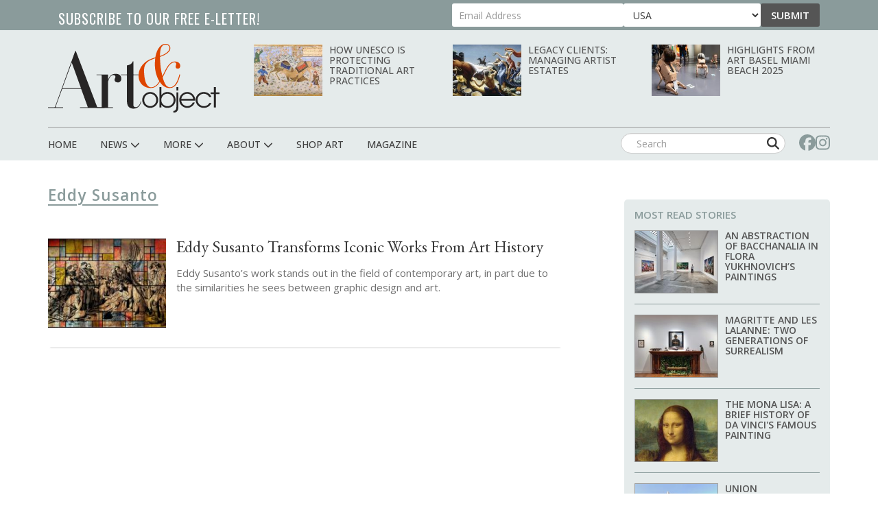

--- FILE ---
content_type: text/html; charset=UTF-8
request_url: https://www.artandobject.com/tags/eddy-susanto
body_size: 105954
content:
<!DOCTYPE html>
<html  lang="en" dir="ltr" prefix="og: https://ogp.me/ns#">
  <head>
    <meta charset="utf-8" />
<script async src="https://www.googletagmanager.com/gtag/js?id=G-KDMJ7FQD3V"></script>
<script>window.dataLayer = window.dataLayer || [];function gtag(){dataLayer.push(arguments)};gtag("js", new Date());gtag("set", "developer_id.dMDhkMT", true);gtag("config", "G-KDMJ7FQD3V", {"groups":"default","page_placeholder":"PLACEHOLDER_page_location"});gtag("config", "UA-99356-16", {"groups":"default","page_placeholder":"PLACEHOLDER_page_path"});</script>
<link rel="canonical" href="https://www.artandobject.com/tags/eddy-susanto" />
<link rel="mask-icon" href="/themes/quatro/icons/safari-pinned-tab.svg" />
<link rel="icon" sizes="16x16" href="/themes/quatro/icons/favicon-16x16.png" />
<link rel="icon" sizes="32x32" href="/themes/quatro/icons/favicon-32x32.png" />
<link rel="apple-touch-icon" sizes="180x180" href="/themes/quatro/icons/apple-touch-icon.png" />
<meta name="theme-color" content="#cbd7d7" />
<meta name="apple-mobile-web-app-title" content="Art &amp; Object" />
<meta name="application-name" content="Art &amp; Object" />
<meta name="msapplication-config" content="/themes/quatro/icons/browserconfig.xml" />
<meta name="viewport" content="width=device-width, initial-scale=1.0" />
<script src="https://challenges.cloudflare.com/turnstile/v0/api.js" async defer></script>
<script type='text/javascript'>
  var googletag = googletag || {};
  googletag.cmd = googletag.cmd || [];
  // Add a place to store the slot name variable.
  googletag.slots = googletag.slots || {};

  (function() {
    var useSSL = 'https:' == document.location.protocol;
    var src = (useSSL ? 'https:' : 'http:') +
      '//securepubads.g.doubleclick.net/tag/js/gpt.js';

    var gads = document.createElement('script');
    gads.async = true;
    gads.type = 'text/javascript';
    gads.src = src;
    var node = document.getElementsByTagName('script')[0];
    node.parentNode.insertBefore(gads, node);
    
  })();
</script>
<script type="text/javascript">
  googletag.cmd.push(function() {

  
  googletag.slots["artobj_rect_aside1"] = googletag.defineSlot("/1003961/ArtObj_Rect_Aside1", [300, 250], "js-dfp-tag-artobj_rect_aside1")

    .addService(googletag.pubads())

  
  
  
      ;

  });

</script>
<script type="text/javascript">
  googletag.cmd.push(function() {

  
  googletag.slots["artobj_rect_aside2"] = googletag.defineSlot("/1003961/ArtObj_Rect_Aside2", [300, 250], "js-dfp-tag-artobj_rect_aside2")

    .addService(googletag.pubads())

  
  
  
      ;

  });

</script>
<script type="text/javascript">
  googletag.cmd.push(function() {

  
  googletag.slots["artobj_rect_aside3"] = googletag.defineSlot("/1003961/ArtObj_Rect_Aside3", [300, 250], "js-dfp-tag-artobj_rect_aside3")

    .addService(googletag.pubads())

  
  
  
      ;

  });

</script>
<script type="text/javascript">
  googletag.cmd.push(function() {

  
  googletag.slots["artobj_rect_aside4"] = googletag.defineSlot("/1003961/ArtObj_Rect_Aside4", [300, 250], "js-dfp-tag-artobj_rect_aside4")

    .addService(googletag.pubads())

  
  
  
      ;

  });

</script>
<script type="text/javascript">
  googletag.cmd.push(function() {

        // Start by defining breakpoints for this ad.
      var mapping = googletag.sizeMapping()
              .addSize([1, 1], [320, 50])
              .addSize([468, 200], [468, 60])
              .addSize([728, 200], [728, 90])
            .build();
  
  googletag.slots["artobj_stickyfooter"] = googletag.defineSlot("/1003961/ArtObj_StickyFooter", [[320, 50], [468, 60], [728, 90]], "js-dfp-tag-artobj_stickyfooter")

    .addService(googletag.pubads())

  
  
  
        // Apply size mapping when there are breakpoints.
    .defineSizeMapping(mapping)
    ;

  });

</script>
<script type="text/javascript">
googletag.cmd.push(function() {

      googletag.pubads().enableAsyncRendering();
        googletag.pubads().enableSingleRequest();
        googletag.pubads().collapseEmptyDivs();
      
  googletag.enableServices();
});

</script>
<link rel="icon" href="/themes/quatro/favicon.ico" type="image/png" />

    <title>Eddy Susanto | Art &amp; Object</title>

    <!-- Preconnect to font hosts for performance -->
    <link rel="preconnect" href="https://fonts.googleapis.com">
    <link rel="preconnect" href="https://fonts.gstatic.com" crossorigin>

    <!-- Load fonts non-blocking with display=swap -->
    <link rel="preload" as="style" onload="this.onload=null;this.rel='stylesheet'" href="https://fonts.googleapis.com/css2?family=Cormorant+Garamond:wght@400;500;600;700&family=EB+Garamond:ital,wght@0,400;0,500;0,600;0,700;1,400;1,500;1,600;1,700&family=Open+Sans+Condensed:wght@300;700&family=Open+Sans:wght@400;500;600;700;800&family=Oswald:wght@200..700&display=swap">
    <noscript><link rel="stylesheet" href="https://fonts.googleapis.com/css2?family=Cormorant+Garamond:wght@400;500;600;700&family=EB+Garamond:ital,wght@0,400;0,500;0,600;0,700;1,400;1,500;1,600;1,700&family=Open+Sans+Condensed:wght@300;700&family=Open+Sans:wght@400;500;600;700;800&family=Oswald:wght@200..700&display=swap"></noscript>

    <link rel="stylesheet" media="all" href="/sites/default/files/css/css_dyLTDSx1-iapGrXCusVVd14GRjEToUYwZdrQqbbGRUE.css?delta=0&amp;language=en&amp;theme=quatro&amp;include=eJx9zkESgzAIBdALYThShxiapiViA1Z7-2pHFx1nuoHPgwU9CQ-JGvZ7CH7jytBrY0xtGkkC3Wn5gVRINAMvLmV4HLqPMKrIYVvuNjV4TuRNMYtGks78vXIGe5tzxUjG8Co8G35rqJomYZg5XrVV3HtgWZ8bPCR2KmLBNec_Z5XNKJ_3WznwElXdvNGIJ_kAxctvTQ" />
<link rel="stylesheet" media="all" href="/sites/default/files/css/css_dcxc3QV2LJwm2ZM9O62NcVwesbQJOmjjMY36nfNJcAM.css?delta=1&amp;language=en&amp;theme=quatro&amp;include=eJx9zkESgzAIBdALYThShxiapiViA1Z7-2pHFx1nuoHPgwU9CQ-JGvZ7CH7jytBrY0xtGkkC3Wn5gVRINAMvLmV4HLqPMKrIYVvuNjV4TuRNMYtGks78vXIGe5tzxUjG8Co8G35rqJomYZg5XrVV3HtgWZ8bPCR2KmLBNec_Z5XNKJ_3WznwElXdvNGIJ_kAxctvTQ" />

    <script type="application/json" data-drupal-selector="drupal-settings-json">{"path":{"baseUrl":"\/","pathPrefix":"","currentPath":"taxonomy\/term\/2485","currentPathIsAdmin":false,"isFront":false,"currentLanguage":"en"},"pluralDelimiter":"\u0003","suppressDeprecationErrors":true,"ajaxPageState":{"libraries":"[base64]","theme":"quatro","theme_token":null},"ajaxTrustedUrl":{"form_action_p_pvdeGsVG5zNF_XLGPTvYSKCf43t8qZYSwcfZl2uzM":true},"facebook_pixel":{"facebook_id":"444495902677309","events":[],"fb_disable_advanced":false,"eu_cookie_compliance":false,"donottrack":true},"google_analytics":{"account":"G-KDMJ7FQD3V","trackOutbound":true,"trackMailto":true,"trackTel":true,"trackDownload":true,"trackDownloadExtensions":"7z|aac|arc|arj|asf|asx|avi|bin|csv|doc(x|m)?|dot(x|m)?|exe|flv|gif|gz|gzip|hqx|jar|jpe?g|js|mp(2|3|4|e?g)|mov(ie)?|msi|msp|pdf|phps|png|ppt(x|m)?|pot(x|m)?|pps(x|m)?|ppam|sld(x|m)?|thmx|qtm?|ra(m|r)?|sea|sit|tar|tgz|torrent|txt|wav|wma|wmv|wpd|xls(x|m|b)?|xlt(x|m)|xlam|xml|z|zip"},"data":{"extlink":{"extTarget":true,"extTargetNoOverride":false,"extNofollow":true,"extNoreferrer":false,"extFollowNoOverride":false,"extClass":"0","extLabel":"(link is external)","extImgClass":false,"extSubdomains":false,"extExclude":"","extInclude":"","extCssExclude":"","extCssExplicit":".content","extAlert":false,"extAlertText":"This link will take you to an external web site. We are not responsible for their content.","mailtoClass":"0","mailtoLabel":"(link sends email)","extUseFontAwesome":false,"extIconPlacement":"append","extFaLinkClasses":"fa fa-external-link","extFaMailtoClasses":"fa fa-envelope-o","whitelistedDomains":null}},"bootstrap":{"forms_has_error_value_toggle":1,"modal_animation":1,"modal_backdrop":"true","modal_focus_input":1,"modal_keyboard":1,"modal_select_text":1,"modal_show":1,"modal_size":"","popover_enabled":1,"popover_animation":1,"popover_auto_close":1,"popover_container":"body","popover_content":"","popover_delay":"0","popover_html":0,"popover_placement":"right","popover_selector":"","popover_title":"","popover_trigger":"click","tooltip_enabled":1,"tooltip_animation":1,"tooltip_container":"body","tooltip_delay":"0","tooltip_html":0,"tooltip_placement":"auto left","tooltip_selector":"","tooltip_trigger":"hover"},"user":{"uid":0,"permissionsHash":"6741e682c3156adf4caee2aeedd9464843a9b988a3d2a93882038429a6e486d7"}}</script>
<script src="/sites/default/files/js/js_5h1WAwX77fR4QZPFzNOynblaYQ13_Z6phJlmkFAD9-g.js?scope=header&amp;delta=0&amp;language=en&amp;theme=quatro&amp;include=[base64]"></script>
<script src="https://use.fontawesome.com/releases/v6.6.0/js/all.js" defer crossorigin="anonymous"></script>
<script src="https://use.fontawesome.com/releases/v6.6.0/js/v4-shims.js" defer crossorigin="anonymous"></script>
<script src="https://pagead2.googlesyndication.com/pagead/js/adsbygoogle.js" async data-ad-client="ca-pub-0762116179398217"></script>
<script src="https://analytics.artandobject.com/script.js" data-website-id="5bcc4b34-20a7-4261-94d1-8ab6d34c4871" defer></script>


  

  </head>
  <body class="path-not-frontpage path-taxonomy">
    <a href="#main-content" class="visually-hidden focusable skip-link">
      Skip to main content
    </a>
    <div id="exit-banner-container" style="opacity: 0;">
      <div id="exit-banner-overlay"></div>
      <div id="exit-banner-grid">
        <div id="exit-banner">
          <div class="close-container">
            <div class="close-cta"></div>
          </div>
        </div>
      </div>
    </div>
    <noscript><img src="https://www.facebook.com/tr?id=444495902677309&amp;ev=PageView&amp;noscript=1" alt="" height="1" width="1" /></noscript>
      <div class="dialog-off-canvas-main-canvas" data-off-canvas-main-canvas>
    

<div id="eletter-header">
    <div class="region region-eletter-header">
    <section id="block-elettersubformheader" class="block block-block-content block-block-content7b616a97-1d16-4c72-bb8a-a2c37e3c385e clearfix">
<div class="block-inner">
  
      <h2 class="block-title">Subscribe to our free e-letter!</h2>
    

      
  <div class="field field--name-field-webform field--type-webform field--label-above">
    <div class="field--label">Webform</div>
              <div class="field--item"><form class="webform-submission-form webform-submission-add-form webform-submission-eletter-sub-top-form webform-submission-eletter-sub-top-add-form webform-submission-eletter-sub-top-block_content-10-form webform-submission-eletter-sub-top-block_content-10-add-form webform-submission-eletter-sub-top-block-content-10-add-form js-webform-details-toggle webform-details-toggle" data-drupal-selector="webform-submission-eletter-sub-top-block-content-10-add-form" action="/tags/eddy-susanto" method="post" id="webform-submission-eletter-sub-top-block-content-10-add-form" accept-charset="UTF-8">
  
  <div class="form-item js-form-item form-type-email js-form-type-email form-item-your-email-address js-form-item-your-email-address form-no-label form-group">
      <label for="edit-your-email-address" class="control-label sr-only js-form-required form-required">Your Email Address</label>
  
  
  <input data-drupal-selector="edit-your-email-address" class="form-email required form-control" type="email" id="edit-your-email-address" name="your_email_address" value="" size="60" maxlength="254" placeholder="Email Address" required="required" aria-required="true" />

  
  
  </div>
<div class="form-item js-form-item form-type-select js-form-type-select form-item-country js-form-item-country form-no-label form-group">
      <label for="edit-country" class="control-label sr-only">Country</label>
  
  
  <div class="select-wrapper"><select data-drupal-selector="edit-country" class="form-select form-control" id="edit-country" name="country"><option
            value="United States" selected="selected">USA</option><option
            value="Afghanistan">Afghanistan</option><option
            value="Albania">Albania</option><option
            value="Algeria">Algeria</option><option
            value="American Samoa">American Samoa</option><option
            value="Andorra">Andorra</option><option
            value="Angola">Angola</option><option
            value="Anguilla">Anguilla</option><option
            value="Antarctica">Antarctica</option><option
            value="Antigua &amp; Barbuda">Antigua & Barbuda</option><option
            value="Argentina">Argentina</option><option
            value="Armenia">Armenia</option><option
            value="Aruba">Aruba</option><option
            value="Ascension Island">Ascension Island</option><option
            value="Australia">Australia</option><option
            value="Austria">Austria</option><option
            value="Azerbaijan">Azerbaijan</option><option
            value="Bahamas">Bahamas</option><option
            value="Bahrain">Bahrain</option><option
            value="Bangladesh">Bangladesh</option><option
            value="Barbados">Barbados</option><option
            value="Belarus">Belarus</option><option
            value="Belgium">Belgium</option><option
            value="Belize">Belize</option><option
            value="Benin">Benin</option><option
            value="Bermuda">Bermuda</option><option
            value="Bhutan">Bhutan</option><option
            value="Bolivia">Bolivia</option><option
            value="Bosnia &amp; Herzegovina">Bosnia & Herzegovina</option><option
            value="Botswana">Botswana</option><option
            value="Bouvet Island">Bouvet Island</option><option
            value="Brazil">Brazil</option><option
            value="British Indian Ocean Territory">British Indian Ocean Territory</option><option
            value="British Virgin Islands">British Virgin Islands</option><option
            value="Brunei">Brunei</option><option
            value="Bulgaria">Bulgaria</option><option
            value="Burkina Faso">Burkina Faso</option><option
            value="Burundi">Burundi</option><option
            value="Cambodia">Cambodia</option><option
            value="Cameroon">Cameroon</option><option
            value="Canada">Canada</option><option
            value="Canary Islands">Canary Islands</option><option
            value="Cape Verde">Cape Verde</option><option
            value="Caribbean Netherlands">Caribbean Netherlands</option><option
            value="Cayman Islands">Cayman Islands</option><option
            value="Central African Republic">Central African Republic</option><option
            value="Ceuta &amp; Melilla">Ceuta & Melilla</option><option
            value="Chad">Chad</option><option
            value="Chile">Chile</option><option
            value="China">China</option><option
            value="Christmas Island">Christmas Island</option><option
            value="Clipperton Island">Clipperton Island</option><option
            value="Cocos (Keeling) Islands">Cocos (Keeling) Islands</option><option
            value="Colombia">Colombia</option><option
            value="Comoros">Comoros</option><option
            value="Congo - Brazzaville">Congo - Brazzaville</option><option
            value="Congo - Kinshasa">Congo - Kinshasa</option><option
            value="Cook Islands">Cook Islands</option><option
            value="Costa Rica">Costa Rica</option><option
            value="Croatia">Croatia</option><option
            value="Cuba">Cuba</option><option
            value="Curaçao">Curaçao</option><option
            value="Cyprus">Cyprus</option><option
            value="Czechia">Czechia</option><option
            value="Côte d’Ivoire">Côte d’Ivoire</option><option
            value="Denmark">Denmark</option><option
            value="Diego Garcia">Diego Garcia</option><option
            value="Djibouti">Djibouti</option><option
            value="Dominica">Dominica</option><option
            value="Dominican Republic">Dominican Republic</option><option
            value="Ecuador">Ecuador</option><option
            value="Egypt">Egypt</option><option
            value="El Salvador">El Salvador</option><option
            value="Equatorial Guinea">Equatorial Guinea</option><option
            value="Eritrea">Eritrea</option><option
            value="Estonia">Estonia</option><option
            value="Eswatini">Eswatini</option><option
            value="Ethiopia">Ethiopia</option><option
            value="Falkland Islands">Falkland Islands</option><option
            value="Faroe Islands">Faroe Islands</option><option
            value="Fiji">Fiji</option><option
            value="Finland">Finland</option><option
            value="France">France</option><option
            value="French Guiana">French Guiana</option><option
            value="French Polynesia">French Polynesia</option><option
            value="French Southern Territories">French Southern Territories</option><option
            value="Gabon">Gabon</option><option
            value="Gambia">Gambia</option><option
            value="Georgia">Georgia</option><option
            value="Germany">Germany</option><option
            value="Ghana">Ghana</option><option
            value="Gibraltar">Gibraltar</option><option
            value="Greece">Greece</option><option
            value="Greenland">Greenland</option><option
            value="Grenada">Grenada</option><option
            value="Guadeloupe">Guadeloupe</option><option
            value="Guam">Guam</option><option
            value="Guatemala">Guatemala</option><option
            value="Guernsey">Guernsey</option><option
            value="Guinea">Guinea</option><option
            value="Guinea-Bissau">Guinea-Bissau</option><option
            value="Guyana">Guyana</option><option
            value="Haiti">Haiti</option><option
            value="Heard &amp; McDonald Islands">Heard & McDonald Islands</option><option
            value="Honduras">Honduras</option><option
            value="Hong Kong SAR China">Hong Kong SAR China</option><option
            value="Hungary">Hungary</option><option
            value="Iceland">Iceland</option><option
            value="India">India</option><option
            value="Indonesia">Indonesia</option><option
            value="Iran">Iran</option><option
            value="Iraq">Iraq</option><option
            value="Ireland">Ireland</option><option
            value="Isle of Man">Isle of Man</option><option
            value="Israel">Israel</option><option
            value="Italy">Italy</option><option
            value="Jamaica">Jamaica</option><option
            value="Japan">Japan</option><option
            value="Jersey">Jersey</option><option
            value="Jordan">Jordan</option><option
            value="Kazakhstan">Kazakhstan</option><option
            value="Kenya">Kenya</option><option
            value="Kiribati">Kiribati</option><option
            value="Kosovo">Kosovo</option><option
            value="Kuwait">Kuwait</option><option
            value="Kyrgyzstan">Kyrgyzstan</option><option
            value="Laos">Laos</option><option
            value="Latvia">Latvia</option><option
            value="Lebanon">Lebanon</option><option
            value="Lesotho">Lesotho</option><option
            value="Liberia">Liberia</option><option
            value="Libya">Libya</option><option
            value="Liechtenstein">Liechtenstein</option><option
            value="Lithuania">Lithuania</option><option
            value="Luxembourg">Luxembourg</option><option
            value="Macao SAR China">Macao SAR China</option><option
            value="Madagascar">Madagascar</option><option
            value="Malawi">Malawi</option><option
            value="Malaysia">Malaysia</option><option
            value="Maldives">Maldives</option><option
            value="Mali">Mali</option><option
            value="Malta">Malta</option><option
            value="Marshall Islands">Marshall Islands</option><option
            value="Martinique">Martinique</option><option
            value="Mauritania">Mauritania</option><option
            value="Mauritius">Mauritius</option><option
            value="Mayotte">Mayotte</option><option
            value="Mexico">Mexico</option><option
            value="Micronesia">Micronesia</option><option
            value="Moldova">Moldova</option><option
            value="Monaco">Monaco</option><option
            value="Mongolia">Mongolia</option><option
            value="Montenegro">Montenegro</option><option
            value="Montserrat">Montserrat</option><option
            value="Morocco">Morocco</option><option
            value="Mozambique">Mozambique</option><option
            value="Myanmar (Burma)">Myanmar (Burma)</option><option
            value="Namibia">Namibia</option><option
            value="Nauru">Nauru</option><option
            value="Nepal">Nepal</option><option
            value="Netherlands">Netherlands</option><option
            value="Netherlands Antilles">Netherlands Antilles</option><option
            value="New Caledonia">New Caledonia</option><option
            value="New Zealand">New Zealand</option><option
            value="Nicaragua">Nicaragua</option><option
            value="Niger">Niger</option><option
            value="Nigeria">Nigeria</option><option
            value="Niue">Niue</option><option
            value="Norfolk Island">Norfolk Island</option><option
            value="Northern Mariana Islands">Northern Mariana Islands</option><option
            value="North Korea">North Korea</option><option
            value="North Macedonia">North Macedonia</option><option
            value="Norway">Norway</option><option
            value="Oman">Oman</option><option
            value="Outlying Oceania">Outlying Oceania</option><option
            value="Pakistan">Pakistan</option><option
            value="Palau">Palau</option><option
            value="Palestinian Territories">Palestinian Territories</option><option
            value="Panama">Panama</option><option
            value="Papua New Guinea">Papua New Guinea</option><option
            value="Paraguay">Paraguay</option><option
            value="Peru">Peru</option><option
            value="Philippines">Philippines</option><option
            value="Pitcairn Islands">Pitcairn Islands</option><option
            value="Poland">Poland</option><option
            value="Portugal">Portugal</option><option
            value="Puerto Rico">Puerto Rico</option><option
            value="Qatar">Qatar</option><option
            value="Romania">Romania</option><option
            value="Russia">Russia</option><option
            value="Rwanda">Rwanda</option><option
            value="Réunion">Réunion</option><option
            value="Samoa">Samoa</option><option
            value="San Marino">San Marino</option><option
            value="Sark">Sark</option><option
            value="Saudi Arabia">Saudi Arabia</option><option
            value="Senegal">Senegal</option><option
            value="Serbia">Serbia</option><option
            value="Seychelles">Seychelles</option><option
            value="Sierra Leone">Sierra Leone</option><option
            value="Singapore">Singapore</option><option
            value="Sint Maarten">Sint Maarten</option><option
            value="Slovakia">Slovakia</option><option
            value="Slovenia">Slovenia</option><option
            value="Solomon Islands">Solomon Islands</option><option
            value="Somalia">Somalia</option><option
            value="South Africa">South Africa</option><option
            value="South Georgia &amp; South Sandwich Islands">South Georgia & South Sandwich Islands</option><option
            value="South Korea">South Korea</option><option
            value="South Sudan">South Sudan</option><option
            value="Spain">Spain</option><option
            value="Sri Lanka">Sri Lanka</option><option
            value="St. Barthélemy">St. Barthélemy</option><option
            value="St. Helena">St. Helena</option><option
            value="St. Kitts &amp; Nevis">St. Kitts & Nevis</option><option
            value="St. Lucia">St. Lucia</option><option
            value="St. Martin">St. Martin</option><option
            value="St. Pierre &amp; Miquelon">St. Pierre & Miquelon</option><option
            value="St. Vincent &amp; Grenadines">St. Vincent & Grenadines</option><option
            value="Sudan">Sudan</option><option
            value="Suriname">Suriname</option><option
            value="Svalbard &amp; Jan Mayen">Svalbard & Jan Mayen</option><option
            value="Sweden">Sweden</option><option
            value="Switzerland">Switzerland</option><option
            value="Syria">Syria</option><option
            value="São Tomé &amp; Príncipe">São Tomé & Príncipe</option><option
            value="Taiwan">Taiwan</option><option
            value="Tajikistan">Tajikistan</option><option
            value="Tanzania">Tanzania</option><option
            value="Thailand">Thailand</option><option
            value="Timor-Leste">Timor-Leste</option><option
            value="Togo">Togo</option><option
            value="Tokelau">Tokelau</option><option
            value="Tonga">Tonga</option><option
            value="Trinidad &amp; Tobago">Trinidad & Tobago</option><option
            value="Tristan da Cunha">Tristan da Cunha</option><option
            value="Tunisia">Tunisia</option><option
            value="Turkmenistan">Turkmenistan</option><option
            value="Turks &amp; Caicos Islands">Turks & Caicos Islands</option><option
            value="Tuvalu">Tuvalu</option><option
            value="Türkiye">Türkiye</option><option
            value="U.S. Outlying Islands">U.S. Outlying Islands</option><option
            value="U.S. Virgin Islands">U.S. Virgin Islands</option><option
            value="Uganda">Uganda</option><option
            value="Ukraine">Ukraine</option><option
            value="United Arab Emirates">United Arab Emirates</option><option
            value="United Kingdom">United Kingdom</option><option
            value="Uruguay">Uruguay</option><option
            value="Uzbekistan">Uzbekistan</option><option
            value="Vanuatu">Vanuatu</option><option
            value="Vatican City">Vatican City</option><option
            value="Venezuela">Venezuela</option><option
            value="Vietnam">Vietnam</option><option
            value="Wallis &amp; Futuna">Wallis & Futuna</option><option
            value="Western Sahara">Western Sahara</option><option
            value="Yemen">Yemen</option><option
            value="Zambia">Zambia</option><option
            value="Zimbabwe">Zimbabwe</option><option
            value="Åland Islands">Åland Islands</option></select></div>

  
  
  </div>
<div class="js-webform-states-hidden form-item js-form-item form-type-checkbox js-form-type-checkbox form-item-i-agree-to-be-emailed js-form-item-i-agree-to-be-emailed checkbox">
  
  
  

      <label for="edit-i-agree-to-be-emailed" class="control-label option"><input data-drupal-selector="edit-i-agree-to-be-emailed" class="form-checkbox" type="checkbox" id="edit-i-agree-to-be-emailed" name="i_agree_to_be_emailed" value="1" data-drupal-states="{&quot;visible&quot;:{&quot;.webform-submission-eletter-sub-top-block_content-10-add-form :input[name=\u0022country\u0022]&quot;:{&quot;!value&quot;:&quot;United States&quot;}},&quot;required&quot;:{&quot;.webform-submission-eletter-sub-top-block_content-10-add-form :input[name=\u0022country\u0022]&quot;:{&quot;!value&quot;:&quot;United States&quot;}}}" />I agree to be emailed</label>
  
  
  </div>
<input data-drupal-selector="edit-source" type="hidden" name="source" value="header" /><input data-drupal-selector="edit-recaptcha-score" type="hidden" name="recaptcha_score" value="1" /><input data-drupal-selector="edit-url-path" type="hidden" name="url_path" value="" /><input data-drupal-selector="edit-sync-time" type="hidden" name="sync_time" value="0" /><div data-drupal-selector="edit-actions" class="form-actions webform-actions form-group js-form-wrapper form-wrapper" id="edit-actions"><button class="webform-button--submit button button--primary js-form-submit form-submit btn-primary btn" data-drupal-selector="edit-actions-submit" type="submit" id="edit-actions-submit" name="op" value="Submit">Submit</button>
</div>
<input autocomplete="off" data-drupal-selector="form-ngdkz1aneuvcuhyyvbsokrtse1mqyuxyw18lfeqsngq" type="hidden" name="form_build_id" value="form-NGdKZ1AneuVcuhyyVbSOKrTse1MQyUXyw18LFeqsNgQ" /><input data-drupal-selector="edit-webform-submission-eletter-sub-top-block-content-10-add-form" type="hidden" name="form_id" value="webform_submission_eletter_sub_top_block_content_10_add_form" />    <div  data-drupal-selector="edit-captcha" class="captcha"><input data-drupal-selector="edit-captcha-sid" type="hidden" name="captcha_sid" value="21355027" /><input data-drupal-selector="edit-captcha-token" type="hidden" name="captcha_token" value="EDXJc8jgGQTrUuJYnpn_gRVR_nVZJw3aOBky3PK5SSg" /><input data-drupal-selector="edit-captcha-response" type="hidden" name="captcha_response" value="Turnstile no captcha" /><div class="cf-turnstile" data-sitekey="0x4AAAAAAA63q8p-v71gIkqz" data-theme="auto" data-size="normal" data-language="auto" data-retry="auto" interval="8000" data-appearance="always"></div><input data-drupal-selector="edit-captcha-cacheable" type="hidden" name="captcha_cacheable" value="1" /></div>


  
</form>
</div>
          </div>

  </div>
</section>


  </div>

  <li class="sticky-logo">
    <a href="/">
      <img id="menu-logo-image" alt="ArtObject Logo" src="/themes/quatro/images/art-object-logo-white-small.svg" border="0">
    </a>
  </li>
</div>
<div id="header-navbar-wrapper" class="header-navbar-wrapper">
          <header class="navbar navbar-default container" id="navbar" role="banner">
          <div class="row">
      <div class="navbar-header col-sm-12">
          <div class="region region-navigation">
    <div class="site-branding">
            <a class="logo navbar-btn pull-left" href="/" title="Home" rel="home">
        <img src="/themes/quatro/logo.svg" alt="Home" />
      </a>
          </div>
<section class="views-element-container block-with-thumbs hidden-xs block block-views block-views-blockheader-carousel-block-block-1 clearfix" id="block-views-block-header-carousel-block-block-1">
<div class="block-inner">
  
    

      <div class="form-group"><div class="view view-header-carousel-block view-id-header_carousel_block view-display-id-block_1 js-view-dom-id-4a19248ff4c852bc1fa91a0322c579f46e00e3540ae95dfb4e281c2b54f263b0">
  
    
      
      <div class="view-content">
          <div class="views-row"><span class="views-field views-field-field-media-image visible-lg-block"><span class="field-content">  <a href="/news/how-unesco-protecting-traditional-art-practices" hreflang="en"><img loading="lazy" src="/sites/default/files/styles/category_card_187x139/public/behzadkamelkampfgolestanpalast.jpg?h=9cb48366&amp;itok=4piIQrox" width="187" height="139" alt="Kamal al-Din Behzad, Camel Fight, Between 1525 and 1560. Golestan Palace Library. License" class="img-responsive" />

</a>
</span></span><span class="views-field views-field-title"><span class="field-content"><a href="/news/how-unesco-protecting-traditional-art-practices" hreflang="en">How UNESCO Is Protecting Traditional Art Practices</a></span></span></div>
    <div class="views-row"><span class="views-field views-field-field-media-image visible-lg-block"><span class="field-content">  <a href="/news/legacy-clients-managing-artist-estates" hreflang="en"><img loading="lazy" src="/sites/default/files/styles/category_card_187x139/public/thomashartbenton-achelousandhercules-smithsonian.jpg?h=f95aaeb2&amp;itok=XrCxEIKT" width="187" height="139" alt="Thomas Hart Benton, Achelous and Hercules, 1947. License" class="img-responsive" />

</a>
</span></span><span class="views-field views-field-title"><span class="field-content"><a href="/news/legacy-clients-managing-artist-estates" hreflang="en">Legacy Clients: Managing Artist Estates</a></span></span></div>
    <div class="views-row"><span class="views-field views-field-field-media-image visible-lg-block"><span class="field-content">  <a href="/slideshows/highlights-art-basel-miami-beach-2025" hreflang="en"><img loading="lazy" src="/sites/default/files/styles/category_card_187x139/public/3-beeple-studios-courtesy-art-basel.jpg?itok=Z4JiubOd" width="187" height="139" alt="Courtesy Art Basel" class="img-responsive" />

</a>
</span></span><span class="views-field views-field-title"><span class="field-content"><a href="/slideshows/highlights-art-basel-miami-beach-2025" hreflang="en">Highlights from Art Basel Miami Beach 2025</a></span></span></div>

    </div>
  
          </div>
</div>

  </div>
</section>

<section id="block-dfptagartobj-stickyfooter" class="block block-dfp block-dfp-ad2980fe8a-9fc1-4f19-bb10-a0c241e6aa7f clearfix">
<div class="block-inner">
  
    

      <div id="js-dfp-tag-artobj_stickyfooter">
        <script type="text/javascript">
            googletag.cmd.push(function() {
                googletag.display('js-dfp-tag-artobj_stickyfooter');
            });
    
    </script>
</div>

  </div>
</section>


  </div>

                          <div id="mobile-menu">
            <button class="navbar-toggle" data-toggle="collapse" data-target="#navbar-collapse">
              <a href="#" id="header-menu-toggle" class=""><span>Menu</span></a>
            </button>
            <div id="mobile-social-block">
              <a href="https://www.facebook.com/artandobjectonline/" class="search-form-hidden" target="_blank"><i class="fa fa-facebook"></i></a>
              <a href="https://www.instagram.com/artandobjectonline/" class="search-form-hidden" target="_blank"><i class="fa fa-instagram"></i></a>
            </div>
          </div>
              </div>
    </div>

                  <div class="row">
        <div id="navbar-collapse" class="navbar-collapse collapse col-sm-12">
            <div class="region region-navigation-collapsible">
    <nav role="navigation" aria-labelledby="block-quatro-main-menu-menu" id="block-quatro-main-menu">
            
  <h2 class="visually-hidden" id="block-quatro-main-menu-menu">Main navigation</h2>
  

        
              <ul class="menu nav navbar-nav">
        <div class="container">
                        <li class="expanded dropdown">
        <a href="/" class="menu-link">
          <div class="parent-menu-link">Home</div>
        </a>
                  </li>
      
                        <li class="expanded dropdown">
        <a href="/news" class="dropdown-toggle" data-target="#" data-toggle="dropdown">
          <div class="parent-menu-link">News <span class="fas fa-chevron-down"></span></div>
          <span class="sub-menu-sign"></span>
        </a>
                                  <ul class="menu dropdown-menu">
        <div class="container">
                        <li class="expanded dropdown">
        <a href="/news" class="menu-link">
          <div class="parent-menu-link">All News</div>
        </a>
                  </li>
      
                        <li class="expanded dropdown">
        <a href="/news?field_category_target_id=2&amp;sort_by=created&amp;sort_order=DESC" class="menu-link">
          <div class="parent-menu-link">At Large</div>
        </a>
                  </li>
      
                        <li class="expanded dropdown">
        <a href="/news?field_category_target_id=5&amp;sort_by=created&amp;sort_order=DESC" class="menu-link">
          <div class="parent-menu-link">Gallery</div>
        </a>
                  </li>
      
                        <li class="expanded dropdown">
        <a href="/news?field_category_target_id=1&amp;sort_by=created&amp;sort_order=DESC" class="menu-link">
          <div class="parent-menu-link">Museum</div>
        </a>
                  </li>
      
                        <li class="expanded dropdown">
        <a href="/news?field_category_target_id=186&amp;sort_by=created&amp;sort_order=DESC" class="menu-link">
          <div class="parent-menu-link">Fair</div>
        </a>
                  </li>
      
                        <li class="expanded dropdown">
        <a href="/news?field_category_target_id=4&amp;sort_by=created&amp;sort_order=DESC" class="menu-link">
          <div class="parent-menu-link">Studio</div>
        </a>
                  </li>
      
                        <li class="expanded dropdown">
        <a href="/news?field_category_target_id=3&amp;sort_by=created&amp;sort_order=DESC" class="menu-link">
          <div class="parent-menu-link">Auction</div>
        </a>
                  </li>
      
                        <li class="expanded dropdown">
        <a href="/news?field_category_target_id=4800&amp;sort_by=created&amp;sort_order=DESC" class="menu-link">
          <div class="parent-menu-link">Interview</div>
        </a>
                  </li>
      
                        <li class="expanded dropdown">
        <a href="/news?field_category_target_id=4801&amp;sort_by=created&amp;sort_order=DESC" class="menu-link">
          <div class="parent-menu-link">Essay</div>
        </a>
                  </li>
      
                        <li class="expanded dropdown">
        <a href="/news?field_category_target_id=1364&amp;sort_by=created&amp;sort_order=DESC" class="menu-link">
          <div class="parent-menu-link">Sponsored</div>
        </a>
                  </li>
      
                        <li class="expanded dropdown">
        <a href="/news?field_category_target_id=2507&amp;sort_by=created&amp;sort_order=DESC" class="menu-link">
          <div class="parent-menu-link">Press Release</div>
        </a>
                  </li>
      
         
    </div>
    </ul>
  
            </li>
      
                        <li class="expanded dropdown">
        <a href="" class="dropdown-toggle" data-target="#" data-toggle="dropdown">
          <div class="parent-menu-link">More <span class="fas fa-chevron-down"></span></div>
          <span class="sub-menu-sign"></span>
        </a>
                                  <ul class="menu dropdown-menu">
        <div class="container">
                        <li class="expanded dropdown">
        <a href="https://www.artandobject.com/subscribe" class="menu-link">
          <div class="parent-menu-link">E-Letter</div>
        </a>
                  </li>
      
                        <li class="expanded dropdown">
        <a href="/events" class="menu-link">
          <div class="parent-menu-link">Events</div>
        </a>
                  </li>
      
                        <li class="expanded dropdown">
        <a href="https://www.artandobject.com/articles" class="menu-link">
          <div class="parent-menu-link">Features</div>
        </a>
                  </li>
      
                        <li class="expanded dropdown">
        <a href="/video" class="menu-link">
          <div class="parent-menu-link">Video</div>
        </a>
                  </li>
      
                        <li class="expanded dropdown">
        <a href="https://fairs.artandobject.com" class="menu-link">
          <div class="parent-menu-link">vFairs</div>
        </a>
                  </li>
      
         
    </div>
    </ul>
  
            </li>
      
                        <li class="expanded dropdown">
        <a href="/about-us" class="dropdown-toggle" data-target="#" data-toggle="dropdown">
          <div class="parent-menu-link">About <span class="fas fa-chevron-down"></span></div>
          <span class="sub-menu-sign"></span>
        </a>
                                  <ul class="menu dropdown-menu">
        <div class="container">
                        <li class="expanded dropdown">
        <a href="/about-us" class="menu-link">
          <div class="parent-menu-link">About Us</div>
        </a>
                  </li>
      
                        <li class="expanded dropdown">
        <a href="/download-media-information" class="menu-link">
          <div class="parent-menu-link">Advertising</div>
        </a>
                  </li>
      
                        <li class="expanded dropdown">
        <a href="/about-us" class="menu-link">
          <div class="parent-menu-link">Contact</div>
        </a>
                  </li>
      
                        <li class="expanded dropdown">
        <a href="/form/how-to-understand-modern-art-lik" class="menu-link">
          <div class="parent-menu-link">Resources</div>
        </a>
                  </li>
      
         
    </div>
    </ul>
  
            </li>
      
                        <li class="expanded dropdown">
        <a href="https://www.artandobject.shop/" class="menu-link">
          <div class="parent-menu-link">Shop Art</div>
        </a>
                  </li>
      
                        <li class="expanded dropdown">
        <a href="https://subscribe.artandobject.com/subscribe" class="menu-link">
          <div class="parent-menu-link">Magazine</div>
        </a>
                  </li>
      
              <li>
        <a href="https://www.facebook.com/artandobjectonline/" class="search-form-hidden" target="_blank"><i class="fa fa-facebook"></i></a>
      </li>
      <li>
        <a href="https://www.instagram.com/artandobjectonline/" class="search-form-hidden" target="_blank"><i class="fa fa-instagram"></i></a>
      </li> 
     
    </div>
    </ul>
  


  </nav>
<section class="search-block-form block block-aao-additions block-search-form-block clearfix" data-drupal-selector="search-block-form" id="block-searchformblock">
<div class="block-inner">
  
    

      <form action="/tags/eddy-susanto" method="post" id="search-block-form" accept-charset="UTF-8">
  <div class="form-item js-form-item form-type-textfield js-form-type-textfield form-item-search js-form-item-search form-no-label form-group">
  
  
  <input placeholder="Search" data-drupal-selector="edit-search" class="form-text form-control" type="text" id="edit-search" name="search" value="" size="60" maxlength="128" />

  
  
  </div>
<i class="fas fa-search"></i><input autocomplete="off" data-drupal-selector="form-cx-suahoqbtgq4skxaimfhrxh6sz-n7bajlokdyi5lw" type="hidden" name="form_build_id" value="form-CX-SuahoQbTgQ4SKxaIMFhrxh6sz_N7bajLOkDyI5lw" /><input data-drupal-selector="edit-search-block-form" type="hidden" name="form_id" value="search_block_form" /><div data-drupal-selector="edit-actions" class="form-actions form-group js-form-wrapper form-wrapper" id="edit-actions--3"><button class="search-button button js-form-submit form-submit btn-default btn" data-drupal-selector="edit-submit" type="submit" id="edit-submit--2" name="op" value=""></button></div>

</form>

  </div>
</section>

<section id="block-headersocialblock" class="block block-aao-additions block-header-social-block clearfix">
<div class="block-inner">
  
    

      <div id="header-social-block">
  <a href="https://www.facebook.com/artandobjectonline/" class="search-form-hidden" target="_blank"><i class="fa-brands fa-facebook"></i></a>
  <a href="https://www.instagram.com/artandobjectonline/" class="search-form-hidden" target="_blank"><i class="fa fa-instagram"></i></a>
</div>

  </div>
</section>


  </div>

        </div>
    </div>
                </header>
  </div>



  <div role="main" id="main-container" class="main-container container js-quickedit-main-content">

  <div class="row">
            
                  <section class="col-md-8">

                
                
                        
                        
                
                                      
                  
                          <a id="main-content"></a>
            <div class="region region-content">
    <div data-drupal-messages-fallback class="hidden"></div>    <h1 class="page-header">Eddy Susanto</h1>

  <div class="views-element-container form-group"><div class="view-list-articles view-topic-page view view-id-topic_page view-display-id-page_1 js-view-dom-id-62d896ed8f29f3ef1a19b0382c9931338848e0b5d1ecc98a81039b19c0a650e1">
  
    
      
      <div class="view-content">
          <div class="views-row"><div class="views-field views-field-field-media-image"><div class="field-content">  <a href="/news/eddy-susanto-transforms-iconic-works-art-history" hreflang="en"><img loading="lazy" src="/sites/default/files/styles/category_card_187x139/public/eddy-susanto-theosophy-arjuna-general-wolfe-ghandi.jpg?itok=vOY7k7BS" width="187" height="139" alt="Eddy Susanto, Theosophy Arjuna, General Wolfe and Gandhi, 2016. Acrylic, pen, fluorescent ink on canvas." class="img-responsive" />

</a>
</div></div><div class="views-field views-field-title"><span class="field-content"><a href="/news/eddy-susanto-transforms-iconic-works-art-history" hreflang="en">Eddy Susanto Transforms Iconic Works From Art History</a></span></div><div class="views-field views-field-body"><div class="field-content">Eddy Susanto’s work stands out in the field of contemporary art, in&nbsp;part due to the similarities he sees between graphic design and art.</div></div></div>

    </div>
  
      
          </div>
</div>


  </div>

        
      </section>

                              <aside id="sidebar-second" class="col-md-4" role="complementary">
              <div class="region region-sidebar-second">
    <section id="block-dfptagartobj-rect-aside1" class="block-ads block-transparent block block-dfp block-dfp-adfef1c736-9113-490b-bd23-3b7556fe34cd clearfix">
<div class="block-inner">
  
    

      <div id="js-dfp-tag-artobj_rect_aside1">
        <script type="text/javascript">
            googletag.cmd.push(function() {
                googletag.display('js-dfp-tag-artobj_rect_aside1');
            });
    
    </script>
</div>

  </div>
</section>

<section class="views-element-container most_read block-most-read block-with-thumbs block block-views block-views-blockmost-read-block-1 clearfix" id="block-views-block-most-read-block-1">
<div class="block-inner">
  
      <h2 class="block-title">Most Read Stories</h2>
    

      <div class="form-group"><div class="block-most-read view view-most-read view-id-most_read view-display-id-block_1 js-view-dom-id-0a183f6d48cdd23a39f5fec5aba90006041dfe1843b3bde21b5850cd83b0ddff">
  
    
      
      <div class="view-content">
          <div class="views-row"><div class="views-field views-field-field-media-image"><div class="field-content">  <a href="/news/abstraction-bacchanalia-flora-yukhnovichs-paintings" hreflang="en"><img loading="lazy" src="/sites/default/files/styles/category_card_187x139/public/3hauser-wirth-downtown-lafy-2025.jpg?itok=zIBvp67l" width="187" height="139" alt="Installation view, ‘Flora Yukhnovich. Bacchanalia,’ Hauser &amp; Wirth Downtown Los Angeles, 30 October 2025 - 18 January 2026 © Flora Yukhnovich" class="img-responsive" />

</a>
</div></div><div class="views-field views-field-title"><span class="field-content"><a href="/news/abstraction-bacchanalia-flora-yukhnovichs-paintings" hreflang="en">An Abstraction of Bacchanalia in Flora Yukhnovich’s Paintings</a></span></div><div class="views-field views-field-body"><div class="field-content">The ritual of ecstatic frenzy induced by followers of Bacchus was seen as a way…</div></div><div class="views-field views-field-field-slide-show__description"><div class="field-content"></div></div></div>
    <div class="views-row"><div class="views-field views-field-field-media-image"><div class="field-content">  <a href="/news/magritte-and-les-lalanne-two-generations-surrealism" hreflang="en"><img loading="lazy" src="/sites/default/files/styles/category_card_187x139/public/1-minds-garden-install-3.jpg?itok=_-c0sJtF" width="187" height="139" alt="Installation view, Magritte and Les Lalanne: In The Mind&#039;s Garden, Di Donna Galleries (New York) in collaboration with Ben Brown Fine Arts (London). " class="img-responsive" />

</a>
</div></div><div class="views-field views-field-title"><span class="field-content"><a href="/news/magritte-and-les-lalanne-two-generations-surrealism" hreflang="en">Magritte and Les Lalanne: Two Generations of Surrealism</a></span></div><div class="views-field views-field-body"><div class="field-content">Having celebrated its 100-year anniversary in 2024, the Surrealism movement…</div></div><div class="views-field views-field-field-slide-show__description"><div class="field-content"></div></div></div>
    <div class="views-row"><div class="views-field views-field-field-media-image"><div class="field-content">  <a href="/news/mona-lisa-brief-history-da-vincis-famous-painting" hreflang="en"><img loading="lazy" src="/sites/default/files/styles/category_card_187x139/public/monalisabyleonardodavinci-edited-2.jpg?itok=I9NWhqSJ" width="187" height="139" alt="Thumbnail" title="Mona_Lisa,_by_Leonardo_da_Vinci - Edited (2).jpg" class="img-responsive" />

</a>
</div></div><div class="views-field views-field-title"><span class="field-content"><a href="/news/mona-lisa-brief-history-da-vincis-famous-painting" hreflang="en">The Mona Lisa: A Brief History of da Vinci&#039;s Famous Painting</a></span></div><div class="views-field views-field-body"><div class="field-content">Leonardo da Vinci’s iconic Mona Lisa, the world’s most famous, recognizable,…</div></div><div class="views-field views-field-field-slide-show__description"><div class="field-content"></div></div></div>
    <div class="views-row"><div class="views-field views-field-field-media-image"><div class="field-content">  <a href="/news/union-momentum-reshapes-labor-dynamics-lacma" hreflang="en"><img loading="lazy" src="/sites/default/files/styles/category_card_187x139/public/lacma-los-angeles-county-museum-art-04-2014.jpg?itok=yeItSP1r" width="187" height="139" alt="Los Angeles County Museum of Art." class="img-responsive" />

</a>
</div></div><div class="views-field views-field-title"><span class="field-content"><a href="/news/union-momentum-reshapes-labor-dynamics-lacma" hreflang="en">Union Momentum Reshapes Labor Dynamics at LACMA</a></span></div><div class="views-field views-field-body"><div class="field-content">As Los Angeles County Museum of Art (LACMA) races to finish the $720 million…</div></div><div class="views-field views-field-field-slide-show__description"><div class="field-content"></div></div></div>
    <div class="views-row"><div class="views-field views-field-field-media-image"><div class="field-content">  <a href="/news/secrets-henri-rousseau-painter-we-thought-we-knew" hreflang="en"><img loading="lazy" src="/sites/default/files/styles/category_card_187x139/public/fy2a3386-high-res-jpeg-min-300dpi.jpg?itok=40oPeyoL" width="187" height="139" alt="Henri Rousseau: A Painter&#039;s Secrets, 2025. The Barnes Foundation, installation view." class="img-responsive" />

</a>
</div></div><div class="views-field views-field-title"><span class="field-content"><a href="/news/secrets-henri-rousseau-painter-we-thought-we-knew" hreflang="en">The Secrets of Henri Rousseau: A Painter We Thought We Knew</a></span></div><div class="views-field views-field-body"><div class="field-content">The Barnes Foundation's Henri Rousseau: A Painter’s Secrets is a knockout. If…</div></div><div class="views-field views-field-field-slide-show__description"><div class="field-content"></div></div></div>
    <div class="views-row"><div class="views-field views-field-field-media-image"><div class="field-content">  <a href="/news/history-and-influence-da-vincis-vitruvian-man" hreflang="en"><img loading="lazy" src="/sites/default/files/styles/category_card_187x139/public/davincivitruvelucviatour-edited.jpg?itok=1vTgaMe6" width="187" height="139" alt="Da Vinci&#039;s Vitruvian man from the chest up- a figure of a man with four arms in a circle" class="img-responsive" />

</a>
</div></div><div class="views-field views-field-title"><span class="field-content"><a href="/news/history-and-influence-da-vincis-vitruvian-man" hreflang="en">The History and Influence of Da Vinci’s Vitruvian Man</a></span></div><div class="views-field views-field-body"><div class="field-content">As the original "Renaissance Man," Leonardo da Vinci’s works have influenced…</div></div><div class="views-field views-field-field-slide-show__description"><div class="field-content"></div></div></div>

    </div>
  
          </div>
</div>

  </div>
</section>

<section id="block-dfptagartobj-rect-aside2" class="block-transparent block block-dfp block-dfp-ad966e5e69-f02c-4cb2-a45d-dd339a9ea1c1 clearfix">
<div class="block-inner">
  
    

      <div id="js-dfp-tag-artobj_rect_aside2">
        <script type="text/javascript">
            googletag.cmd.push(function() {
                googletag.display('js-dfp-tag-artobj_rect_aside2');
            });
    
    </script>
</div>

  </div>
</section>

<section id="block-dfptagartobj-rect-aside3" class="block-transparent block block-dfp block-dfp-ad4056abf5-9d4a-43a4-9e47-e5ac1016e72f clearfix">
<div class="block-inner">
  
    

      <div id="js-dfp-tag-artobj_rect_aside3">
        <script type="text/javascript">
            googletag.cmd.push(function() {
                googletag.display('js-dfp-tag-artobj_rect_aside3');
            });
    
    </script>
</div>

  </div>
</section>

<section id="block-elettersubformsidebar" class="block block-block-content block-block-contentc8f9a45f-7d33-45cb-a44b-c541cbd1a613 clearfix">
<div class="block-inner">
  
    

      
  <div class="field field--name-field-webform field--type-webform field--label-above">
    <div class="field--label">Webform</div>
              <div class="field--item"><form class="webform-submission-form webform-submission-add-form webform-submission-eletter-sub-sidebar-form webform-submission-eletter-sub-sidebar-add-form webform-submission-eletter-sub-sidebar-block_content-12-form webform-submission-eletter-sub-sidebar-block_content-12-add-form webform-submission-eletter-sub-sidebar-block-content-12-add-form js-webform-details-toggle webform-details-toggle" data-drupal-selector="webform-submission-eletter-sub-sidebar-block-content-12-add-form" action="/tags/eddy-susanto" method="post" id="webform-submission-eletter-sub-sidebar-block-content-12-add-form" accept-charset="UTF-8">
  
  <div id="edit-subform-copy" class="form-item js-form-item form-type-processed-text js-form-type-processed-text form-item- js-form-item- form-no-label form-group">
  
  
  <h2>Subscribe for free art news updates</h2>

  
  
  </div>
<div id="edit-eletter-phone" class="form-item js-form-item form-type-processed-text js-form-type-processed-text form-item- js-form-item- form-no-label form-group">
  
  
  <div class="phone"><img src="/themes/quatro/images/ao-eletter-iphone.jpg"></div>

  
  
  </div>
<div class="form-item js-form-item form-type-email js-form-type-email form-item-your-email-address js-form-item-your-email-address form-no-label form-group">
      <label for="edit-your-email-address--2" class="control-label sr-only js-form-required form-required">Your Email Address</label>
  
  
  <input data-drupal-selector="edit-your-email-address" class="form-email required form-control" type="email" id="edit-your-email-address--2" name="your_email_address" value="" size="60" maxlength="254" placeholder="Your Email Address" required="required" aria-required="true" />

  
  
  </div>
<div class="form-item js-form-item form-type-select js-form-type-select form-item-role js-form-item-role form-no-label form-group">
  
  
  <div class="select-wrapper"><select data-drupal-selector="edit-role" class="form-select form-control" id="edit-role" name="role"><option
            value="" selected="selected">Role</option><option
            value="Art Collector/Enthusiast">Art Collector/Enthusiast</option><option
            value="Artist">Artist</option><option
            value="Art World Professional">Art World Professional</option><option
            value="Academic">Academic</option></select></div>

  
  
  </div>
<div class="form-item js-form-item form-type-select js-form-type-select form-item-country js-form-item-country form-no-label form-group">
      <label for="edit-country--2" class="control-label sr-only">Country</label>
  
  
  <div class="select-wrapper"><select data-drupal-selector="edit-country" class="form-select form-control" id="edit-country--2" name="country"><option
            value="United States" selected="selected">USA</option><option
            value="Afghanistan">Afghanistan</option><option
            value="Albania">Albania</option><option
            value="Algeria">Algeria</option><option
            value="American Samoa">American Samoa</option><option
            value="Andorra">Andorra</option><option
            value="Angola">Angola</option><option
            value="Anguilla">Anguilla</option><option
            value="Antarctica">Antarctica</option><option
            value="Antigua &amp; Barbuda">Antigua & Barbuda</option><option
            value="Argentina">Argentina</option><option
            value="Armenia">Armenia</option><option
            value="Aruba">Aruba</option><option
            value="Ascension Island">Ascension Island</option><option
            value="Australia">Australia</option><option
            value="Austria">Austria</option><option
            value="Azerbaijan">Azerbaijan</option><option
            value="Bahamas">Bahamas</option><option
            value="Bahrain">Bahrain</option><option
            value="Bangladesh">Bangladesh</option><option
            value="Barbados">Barbados</option><option
            value="Belarus">Belarus</option><option
            value="Belgium">Belgium</option><option
            value="Belize">Belize</option><option
            value="Benin">Benin</option><option
            value="Bermuda">Bermuda</option><option
            value="Bhutan">Bhutan</option><option
            value="Bolivia">Bolivia</option><option
            value="Bosnia &amp; Herzegovina">Bosnia & Herzegovina</option><option
            value="Botswana">Botswana</option><option
            value="Bouvet Island">Bouvet Island</option><option
            value="Brazil">Brazil</option><option
            value="British Indian Ocean Territory">British Indian Ocean Territory</option><option
            value="British Virgin Islands">British Virgin Islands</option><option
            value="Brunei">Brunei</option><option
            value="Bulgaria">Bulgaria</option><option
            value="Burkina Faso">Burkina Faso</option><option
            value="Burundi">Burundi</option><option
            value="Cambodia">Cambodia</option><option
            value="Cameroon">Cameroon</option><option
            value="Canada">Canada</option><option
            value="Canary Islands">Canary Islands</option><option
            value="Cape Verde">Cape Verde</option><option
            value="Caribbean Netherlands">Caribbean Netherlands</option><option
            value="Cayman Islands">Cayman Islands</option><option
            value="Central African Republic">Central African Republic</option><option
            value="Ceuta &amp; Melilla">Ceuta & Melilla</option><option
            value="Chad">Chad</option><option
            value="Chile">Chile</option><option
            value="China">China</option><option
            value="Christmas Island">Christmas Island</option><option
            value="Clipperton Island">Clipperton Island</option><option
            value="Cocos (Keeling) Islands">Cocos (Keeling) Islands</option><option
            value="Colombia">Colombia</option><option
            value="Comoros">Comoros</option><option
            value="Congo - Brazzaville">Congo - Brazzaville</option><option
            value="Congo - Kinshasa">Congo - Kinshasa</option><option
            value="Cook Islands">Cook Islands</option><option
            value="Costa Rica">Costa Rica</option><option
            value="Croatia">Croatia</option><option
            value="Cuba">Cuba</option><option
            value="Curaçao">Curaçao</option><option
            value="Cyprus">Cyprus</option><option
            value="Czechia">Czechia</option><option
            value="Côte d’Ivoire">Côte d’Ivoire</option><option
            value="Denmark">Denmark</option><option
            value="Diego Garcia">Diego Garcia</option><option
            value="Djibouti">Djibouti</option><option
            value="Dominica">Dominica</option><option
            value="Dominican Republic">Dominican Republic</option><option
            value="Ecuador">Ecuador</option><option
            value="Egypt">Egypt</option><option
            value="El Salvador">El Salvador</option><option
            value="Equatorial Guinea">Equatorial Guinea</option><option
            value="Eritrea">Eritrea</option><option
            value="Estonia">Estonia</option><option
            value="Eswatini">Eswatini</option><option
            value="Ethiopia">Ethiopia</option><option
            value="Falkland Islands">Falkland Islands</option><option
            value="Faroe Islands">Faroe Islands</option><option
            value="Fiji">Fiji</option><option
            value="Finland">Finland</option><option
            value="France">France</option><option
            value="French Guiana">French Guiana</option><option
            value="French Polynesia">French Polynesia</option><option
            value="French Southern Territories">French Southern Territories</option><option
            value="Gabon">Gabon</option><option
            value="Gambia">Gambia</option><option
            value="Georgia">Georgia</option><option
            value="Germany">Germany</option><option
            value="Ghana">Ghana</option><option
            value="Gibraltar">Gibraltar</option><option
            value="Greece">Greece</option><option
            value="Greenland">Greenland</option><option
            value="Grenada">Grenada</option><option
            value="Guadeloupe">Guadeloupe</option><option
            value="Guam">Guam</option><option
            value="Guatemala">Guatemala</option><option
            value="Guernsey">Guernsey</option><option
            value="Guinea">Guinea</option><option
            value="Guinea-Bissau">Guinea-Bissau</option><option
            value="Guyana">Guyana</option><option
            value="Haiti">Haiti</option><option
            value="Heard &amp; McDonald Islands">Heard & McDonald Islands</option><option
            value="Honduras">Honduras</option><option
            value="Hong Kong SAR China">Hong Kong SAR China</option><option
            value="Hungary">Hungary</option><option
            value="Iceland">Iceland</option><option
            value="India">India</option><option
            value="Indonesia">Indonesia</option><option
            value="Iran">Iran</option><option
            value="Iraq">Iraq</option><option
            value="Ireland">Ireland</option><option
            value="Isle of Man">Isle of Man</option><option
            value="Israel">Israel</option><option
            value="Italy">Italy</option><option
            value="Jamaica">Jamaica</option><option
            value="Japan">Japan</option><option
            value="Jersey">Jersey</option><option
            value="Jordan">Jordan</option><option
            value="Kazakhstan">Kazakhstan</option><option
            value="Kenya">Kenya</option><option
            value="Kiribati">Kiribati</option><option
            value="Kosovo">Kosovo</option><option
            value="Kuwait">Kuwait</option><option
            value="Kyrgyzstan">Kyrgyzstan</option><option
            value="Laos">Laos</option><option
            value="Latvia">Latvia</option><option
            value="Lebanon">Lebanon</option><option
            value="Lesotho">Lesotho</option><option
            value="Liberia">Liberia</option><option
            value="Libya">Libya</option><option
            value="Liechtenstein">Liechtenstein</option><option
            value="Lithuania">Lithuania</option><option
            value="Luxembourg">Luxembourg</option><option
            value="Macao SAR China">Macao SAR China</option><option
            value="Madagascar">Madagascar</option><option
            value="Malawi">Malawi</option><option
            value="Malaysia">Malaysia</option><option
            value="Maldives">Maldives</option><option
            value="Mali">Mali</option><option
            value="Malta">Malta</option><option
            value="Marshall Islands">Marshall Islands</option><option
            value="Martinique">Martinique</option><option
            value="Mauritania">Mauritania</option><option
            value="Mauritius">Mauritius</option><option
            value="Mayotte">Mayotte</option><option
            value="Mexico">Mexico</option><option
            value="Micronesia">Micronesia</option><option
            value="Moldova">Moldova</option><option
            value="Monaco">Monaco</option><option
            value="Mongolia">Mongolia</option><option
            value="Montenegro">Montenegro</option><option
            value="Montserrat">Montserrat</option><option
            value="Morocco">Morocco</option><option
            value="Mozambique">Mozambique</option><option
            value="Myanmar (Burma)">Myanmar (Burma)</option><option
            value="Namibia">Namibia</option><option
            value="Nauru">Nauru</option><option
            value="Nepal">Nepal</option><option
            value="Netherlands">Netherlands</option><option
            value="Netherlands Antilles">Netherlands Antilles</option><option
            value="New Caledonia">New Caledonia</option><option
            value="New Zealand">New Zealand</option><option
            value="Nicaragua">Nicaragua</option><option
            value="Niger">Niger</option><option
            value="Nigeria">Nigeria</option><option
            value="Niue">Niue</option><option
            value="Norfolk Island">Norfolk Island</option><option
            value="Northern Mariana Islands">Northern Mariana Islands</option><option
            value="North Korea">North Korea</option><option
            value="North Macedonia">North Macedonia</option><option
            value="Norway">Norway</option><option
            value="Oman">Oman</option><option
            value="Outlying Oceania">Outlying Oceania</option><option
            value="Pakistan">Pakistan</option><option
            value="Palau">Palau</option><option
            value="Palestinian Territories">Palestinian Territories</option><option
            value="Panama">Panama</option><option
            value="Papua New Guinea">Papua New Guinea</option><option
            value="Paraguay">Paraguay</option><option
            value="Peru">Peru</option><option
            value="Philippines">Philippines</option><option
            value="Pitcairn Islands">Pitcairn Islands</option><option
            value="Poland">Poland</option><option
            value="Portugal">Portugal</option><option
            value="Puerto Rico">Puerto Rico</option><option
            value="Qatar">Qatar</option><option
            value="Romania">Romania</option><option
            value="Russia">Russia</option><option
            value="Rwanda">Rwanda</option><option
            value="Réunion">Réunion</option><option
            value="Samoa">Samoa</option><option
            value="San Marino">San Marino</option><option
            value="Sark">Sark</option><option
            value="Saudi Arabia">Saudi Arabia</option><option
            value="Senegal">Senegal</option><option
            value="Serbia">Serbia</option><option
            value="Seychelles">Seychelles</option><option
            value="Sierra Leone">Sierra Leone</option><option
            value="Singapore">Singapore</option><option
            value="Sint Maarten">Sint Maarten</option><option
            value="Slovakia">Slovakia</option><option
            value="Slovenia">Slovenia</option><option
            value="Solomon Islands">Solomon Islands</option><option
            value="Somalia">Somalia</option><option
            value="South Africa">South Africa</option><option
            value="South Georgia &amp; South Sandwich Islands">South Georgia & South Sandwich Islands</option><option
            value="South Korea">South Korea</option><option
            value="South Sudan">South Sudan</option><option
            value="Spain">Spain</option><option
            value="Sri Lanka">Sri Lanka</option><option
            value="St. Barthélemy">St. Barthélemy</option><option
            value="St. Helena">St. Helena</option><option
            value="St. Kitts &amp; Nevis">St. Kitts & Nevis</option><option
            value="St. Lucia">St. Lucia</option><option
            value="St. Martin">St. Martin</option><option
            value="St. Pierre &amp; Miquelon">St. Pierre & Miquelon</option><option
            value="St. Vincent &amp; Grenadines">St. Vincent & Grenadines</option><option
            value="Sudan">Sudan</option><option
            value="Suriname">Suriname</option><option
            value="Svalbard &amp; Jan Mayen">Svalbard & Jan Mayen</option><option
            value="Sweden">Sweden</option><option
            value="Switzerland">Switzerland</option><option
            value="Syria">Syria</option><option
            value="São Tomé &amp; Príncipe">São Tomé & Príncipe</option><option
            value="Taiwan">Taiwan</option><option
            value="Tajikistan">Tajikistan</option><option
            value="Tanzania">Tanzania</option><option
            value="Thailand">Thailand</option><option
            value="Timor-Leste">Timor-Leste</option><option
            value="Togo">Togo</option><option
            value="Tokelau">Tokelau</option><option
            value="Tonga">Tonga</option><option
            value="Trinidad &amp; Tobago">Trinidad & Tobago</option><option
            value="Tristan da Cunha">Tristan da Cunha</option><option
            value="Tunisia">Tunisia</option><option
            value="Turkmenistan">Turkmenistan</option><option
            value="Turks &amp; Caicos Islands">Turks & Caicos Islands</option><option
            value="Tuvalu">Tuvalu</option><option
            value="Türkiye">Türkiye</option><option
            value="U.S. Outlying Islands">U.S. Outlying Islands</option><option
            value="U.S. Virgin Islands">U.S. Virgin Islands</option><option
            value="Uganda">Uganda</option><option
            value="Ukraine">Ukraine</option><option
            value="United Arab Emirates">United Arab Emirates</option><option
            value="United Kingdom">United Kingdom</option><option
            value="Uruguay">Uruguay</option><option
            value="Uzbekistan">Uzbekistan</option><option
            value="Vanuatu">Vanuatu</option><option
            value="Vatican City">Vatican City</option><option
            value="Venezuela">Venezuela</option><option
            value="Vietnam">Vietnam</option><option
            value="Wallis &amp; Futuna">Wallis & Futuna</option><option
            value="Western Sahara">Western Sahara</option><option
            value="Yemen">Yemen</option><option
            value="Zambia">Zambia</option><option
            value="Zimbabwe">Zimbabwe</option><option
            value="Åland Islands">Åland Islands</option></select></div>

  
  
  </div>
<div class="js-webform-states-hidden form-item js-form-item form-type-checkbox js-form-type-checkbox form-item-i-agree-to-be-emailed js-form-item-i-agree-to-be-emailed checkbox">
  
  
  

      <label for="edit-i-agree-to-be-emailed--2" class="control-label option"><input data-drupal-selector="edit-i-agree-to-be-emailed" class="form-checkbox" type="checkbox" id="edit-i-agree-to-be-emailed--2" name="i_agree_to_be_emailed" value="1" data-drupal-states="{&quot;visible&quot;:{&quot;.webform-submission-eletter-sub-sidebar-block_content-12-add-form :input[name=\u0022country\u0022]&quot;:{&quot;!value&quot;:&quot;United States&quot;}},&quot;required&quot;:{&quot;.webform-submission-eletter-sub-sidebar-block_content-12-add-form :input[name=\u0022country\u0022]&quot;:{&quot;!value&quot;:&quot;United States&quot;}}}" />I agree to be emailed</label>
  
  
  </div>
<input data-drupal-selector="edit-source" type="hidden" name="source" value="sidebar" /><input data-drupal-selector="edit-recaptcha-score" type="hidden" name="recaptcha_score" value="1" /><input data-drupal-selector="edit-url-path" type="hidden" name="url_path" value="" /><input data-drupal-selector="edit-sync-time" type="hidden" name="sync_time" value="0" /><div data-drupal-selector="edit-actions" class="form-actions webform-actions form-group js-form-wrapper form-wrapper" id="edit-actions--3"><button class="webform-button--submit button button--primary js-form-submit form-submit btn-primary btn" data-drupal-selector="edit-actions-submit-2" type="submit" id="edit-actions-submit--2" name="op" value="Subscribe">Subscribe</button>
</div>
<input autocomplete="off" data-drupal-selector="form-haba5hi9hmhv1atf-b8uo-uldz1ftyeb8rmssixhky" type="hidden" name="form_build_id" value="form-HAba5Hi9HMhV1Atf__B8UO-UlDZ1FTyEb8rmsSixhKY" /><input data-drupal-selector="edit-webform-submission-eletter-sub-sidebar-block-content-12-add-form" type="hidden" name="form_id" value="webform_submission_eletter_sub_sidebar_block_content_12_add_form" />    <div  data-drupal-selector="edit-captcha" class="captcha"><input data-drupal-selector="edit-captcha-sid" type="hidden" name="captcha_sid" value="21355028" /><input data-drupal-selector="edit-captcha-token" type="hidden" name="captcha_token" value="ZWan45f8jAjRcgjYYKNXMZWzJTEWzrXm8vk-fQXo2-4" /><input data-drupal-selector="edit-captcha-response" type="hidden" name="captcha_response" value="Turnstile no captcha" /><div class="cf-turnstile" data-sitekey="0x4AAAAAAA63q8p-v71gIkqz" data-theme="auto" data-size="normal" data-language="auto" data-retry="auto" interval="8000" data-appearance="always"></div><input data-drupal-selector="edit-captcha-cacheable" type="hidden" name="captcha_cacheable" value="1" /></div>


  
</form>
</div>
          </div>

  </div>
</section>

<section id="block-dfptagartobj-rect-aside4" class="block-transparent block block-dfp block-dfp-ad3341db88-5e5c-4184-bbbe-9033bfa4c40b clearfix">
<div class="block-inner">
  
    

      <div id="js-dfp-tag-artobj_rect_aside4">
        <script type="text/javascript">
            googletag.cmd.push(function() {
                googletag.display('js-dfp-tag-artobj_rect_aside4');
            });
    
    </script>
</div>

  </div>
</section>


  </div>

          </aside>
                  </div>

      <div class="row" id="below-content">
    <div class="col-xs-12">
        <div class="region region-below-content">
    <section id="block-categorycards" class="block block-aao-additions block-category-cards clearfix">
<div class="block-inner">
  
    

      
<div id="category-cards">
      <div id="category-card-1" class="category-card">
      <section>
        <h5 class="category-card__category"><a href="/tags/ancient-art">Ancient Art</a></h5>
                  <div class="category-card__primary-image"><a href="/news/consider-buying-ancient-coin-necklace-or-jewelry"><img src="/sites/default/files/styles/image_5_column/public/ilfullxfull3226933377jcz9-1-copy_0.jpg?itok=tdEauVdp" alt="A replica coin necklace of the Roman Emperor Vespasian by Atelier Divin." loading="lazy"></a></div>
                <div class="category-card__primary-title"><a href="/news/consider-buying-ancient-coin-necklace-or-jewelry" hreflang="en">Consider this Before Buying an Ancient Coin Necklace or Jewelry</a></div>
        <div class="category-card__other-title category-card__other-title-1"><a href="/news/iconography-zoroastrianism-oldest-monotheistic-religion" hreflang="en">The Iconography of Zoroastrianism, the Oldest Monotheistic Religion</a></div>
        <div class="category-card__other-title category-card__other-title-2"><a href="/news/etruscan-jewelry-and-charm-gold-antiquity" hreflang="en">Etruscan Jewelry and the Charm of Gold in Antiquity</a></div>
      </section>
    </div>
      <div id="category-card-2" class="category-card">
      <section>
        <h5 class="category-card__category"><a href="/tags/latin-american-art">Latin American Art</a></h5>
                  <div class="category-card__primary-image"><a href="/news/true-south-rise-latin-american-art"><img src="/sites/default/files/styles/image_5_column/public/1pedro-diego-alvarado-rivera-reflejos-de-naranjas-chinas-2024-signed-and-dated-lower-right-oil-linen.jpg?itok=fGVNre7R" alt="Pedro Diego Alvarado-Rivera, Reflejos de Naranjas Chinas, 2024, Oil on linen, 36.61 x 42.32 in, 93 x 107.5 cm" loading="lazy"></a></div>
                <div class="category-card__primary-title"><a href="/news/true-south-rise-latin-american-art" hreflang="en">True South: The Rise of Latin American Art</a></div>
        <div class="category-card__other-title category-card__other-title-1"><a href="/news/director-carla-gutierrez-examines-frida-kahlos-life-through-film" hreflang="en">Director Carla Gutierrez Examines Frida Kahlo’s Life Through Film</a></div>
        <div class="category-card__other-title category-card__other-title-2"><a href="/slideshows/8-latin-american-artists-you-should-know-more-about" hreflang="en">8 Latin American Artists You Should Know More About </a></div>
      </section>
    </div>
      <div id="category-card-3" class="category-card">
      <section>
        <h5 class="category-card__category"><a href="/tags/modern-art">Modern Art</a></h5>
                  <div class="category-card__primary-image"><a href="/news/abstract-expressionism-brief-history-exploration"><img src="/sites/default/files/styles/image_5_column/public/credit-line-whitney-museum-american-art-new-york-purchase-funds-friends-whitney-museum-american-art.jpg?itok=mniGjj5f" alt="Franz Kline, Mahoning, 1956. Oil and paper on canvas, 80 3/8 × 100 1/2in. (204.2 × 255.3 cm), Whitney Museum of American Art, New York. https://whitney.org/collection/works/1997" loading="lazy"></a></div>
                <div class="category-card__primary-title"><a href="/news/abstract-expressionism-brief-history-exploration" hreflang="en">Abstract Expressionism: A Brief History &amp; Exploration</a></div>
        <div class="category-card__other-title category-card__other-title-1"><a href="/press-release/edgar-degas-private-impressionist" hreflang="en">Edgar Degas: The Private Impressionist</a></div>
        <div class="category-card__other-title category-card__other-title-2"><a href="/slideshows/best-art-museum-every-us-state" hreflang="en">The Best Art Museum in All 50 U.S. States</a></div>
      </section>
    </div>
      <div id="category-card-4" class="category-card">
      <section>
        <h5 class="category-card__category"><a href="/tags/indigenous-art">Indigenous Art</a></h5>
                  <div class="category-card__primary-image"><a href="/news/jeffrey-gibsons-celebrated-venice-biennale-exhibit-broad"><img src="/sites/default/files/styles/image_5_column/public/photo-joshuawhite-jwpicturescom-4q6a0747.jpg?itok=kEDlHHWz" alt="Installation view of Jeffrey Gibson: the space in which to place me at The Broad, Los Angeles, May 10 to September 28, 2025. Photo by Joshua White/JWPictures.com, courtesy of TheBroad." loading="lazy"></a></div>
                <div class="category-card__primary-title"><a href="/news/jeffrey-gibsons-celebrated-venice-biennale-exhibit-broad" hreflang="en">Jeffrey Gibson’s Celebrated Venice Biennale Exhibit at The Broad</a></div>
        <div class="category-card__other-title category-card__other-title-1"><a href="/press-release/indigenous-and-native-american-art-santa-fe-auction" hreflang="en">Indigenous and Native American Art at Santa Fe Auction</a></div>
        <div class="category-card__other-title category-card__other-title-2"><a href="/slideshows/highlights-art-dubai-and-uae-biennials" hreflang="en">Highlights from Art Dubai and UAE Biennials</a></div>
      </section>
    </div>
      <div id="category-card-5" class="category-card">
      <section>
        <h5 class="category-card__category"><a href="/tags/painting">Painting</a></h5>
                  <div class="category-card__primary-image"><a href="/news/how-unesco-protecting-traditional-art-practices"><img src="/sites/default/files/styles/image_5_column/public/behzadkamelkampfgolestanpalast.jpg?itok=0ATiUeh8" alt="Kamal al-Din Behzad, Camel Fight, Between 1525 and 1560. Golestan Palace Library. License" loading="lazy"></a></div>
                <div class="category-card__primary-title"><a href="/news/how-unesco-protecting-traditional-art-practices" hreflang="en">How UNESCO Is Protecting Traditional Art Practices</a></div>
        <div class="category-card__other-title category-card__other-title-1"><a href="/press-release/robert-kipniss-mezzotints-color-lithographs-and-paintings" hreflang="en">Robert Kipniss&#039; Mezzotints, Color Lithographs, and Paintings</a></div>
        <div class="category-card__other-title category-card__other-title-2"><a href="/slideshows/highlights-art-basel-miami-beach-2025" hreflang="en">Highlights from Art Basel Miami Beach 2025</a></div>
      </section>
    </div>
      <div id="category-card-6" class="category-card">
      <section>
        <h5 class="category-card__category"><a href="/museum-news">Museum</a></h5>
                  <div class="category-card__primary-image"><a href="/news/native-american-art-history-and-practices-met"><img src="/sites/default/files/styles/image_5_column/public/george-morrisonduluth-corner.jpg?itok=mKhkLMoZ" alt="George Morrison, Native American, Grand Portage Chippewa, 1919–2000 Duluth Corner 1942 Pen and ink on paper 6 × 8 5/8 in. (15.2 × 21.9 cm)" loading="lazy"></a></div>
                <div class="category-card__primary-title"><a href="/news/native-american-art-history-and-practices-met" hreflang="en">Native American Art History and Practices at The Met</a></div>
        <div class="category-card__other-title category-card__other-title-1"><a href="/news/union-momentum-reshapes-labor-dynamics-lacma" hreflang="en">Union Momentum Reshapes Labor Dynamics at LACMA</a></div>
        <div class="category-card__other-title category-card__other-title-2"><a href="/news/pham-criticism-and-other-museum-rebranding-missteps" hreflang="en">“PhAM” Criticism And Other Museum Rebranding Missteps</a></div>
      </section>
    </div>
      <div id="category-card-7" class="category-card">
      <section>
        <h5 class="category-card__category"><a href="/tags/lgbtq-artists">LGBTQ Artists</a></h5>
                  <div class="category-card__primary-image"><a href="/news/jennifer-dasals-new-book-american-girls-club-artists"><img src="/sites/default/files/styles/image_5_column/public/frances-cranmer-greenman-self-portrait-1923.jpg?itok=hX4pmz15" alt="Frances Cranmer Greenman, Self Portrait, 1923. Minneapolis Institute of Art." loading="lazy"></a></div>
                <div class="category-card__primary-title"><a href="/news/jennifer-dasals-new-book-american-girls-club-artists" hreflang="en">Jennifer Dasal’s New Book on The American Girls’ Club for Artists</a></div>
        <div class="category-card__other-title category-card__other-title-1"><a href="/slideshows/preview-laurence-philomenes-masterful-monograph-puberty" hreflang="en">Preview Laurence Philomene’s Masterful Monograph: &quot;Puberty&quot;</a></div>
        <div class="category-card__other-title category-card__other-title-2"><a href="/news/eisenmans-paintings-back-nyc-art-scene-hauser-wirth" hreflang="en">Eisenman’s Paintings Back in NYC Art Scene at Hauser &amp; Wirth</a></div>
      </section>
    </div>
      <div id="category-card-8" class="category-card">
      <section>
        <h5 class="category-card__category"><a href="/tags/photography">Photography</a></h5>
                  <div class="category-card__primary-image"><a href="/news/man-rays-objects-film-met"><img src="/sites/default/files/styles/image_5_column/public/man-ray-installation-view-2.jpg?itok=SFZkbnRc" alt=" Installation view of Man Ray: When Objects Dream, at The Metropolitan Museum of Art Photo by Anna-Marie Kellen, Courtesy of The Met" loading="lazy"></a></div>
                <div class="category-card__primary-title"><a href="/news/man-rays-objects-film-met" hreflang="en">Man Ray’s Objects on Film at the Met</a></div>
        <div class="category-card__other-title category-card__other-title-1"><a href="/news/life-and-art-noah-davis-hammer-museum" hreflang="en">The Life and Art of Noah Davis at the Hammer Museum</a></div>
        <div class="category-card__other-title category-card__other-title-2"><a href="/news/world-press-photo-questions-authorship-napalm-girl-image" hreflang="en">World Press Photo Questions Authorship of “Napalm Girl” Image</a></div>
      </section>
    </div>
      <div id="category-card-9" class="category-card">
      <section>
        <h5 class="category-card__category"><a href="/tags/women-artists">Women Artists</a></h5>
                  <div class="category-card__primary-image"><a href="/news/beauty-behind-helen-frankenthalers-art"><img src="/sites/default/files/styles/image_5_column/public/helen-frankenthaler_0.jpg?itok=RDVBq8ye" alt="Frankenthaler in her Third Avenue studio with Alassio (1960, in progress), New York, 1960. Helen Frankenthaler Foundation Archives, New York. " loading="lazy"></a></div>
                <div class="category-card__primary-title"><a href="/news/beauty-behind-helen-frankenthalers-art" hreflang="en">The Beauty Behind Helen Frankenthaler’s Art</a></div>
        <div class="category-card__other-title category-card__other-title-1"><a href="/news/gertrude-vanderbilt-whitney-sculptor-collector-museum-founder" hreflang="en">Gertrude Vanderbilt Whitney: Sculptor, Collector, Museum Founder</a></div>
        <div class="category-card__other-title category-card__other-title-2"><a href="/news/emily-sargents-introspective-paintings-met" hreflang="en">Emily Sargent’s Introspective Paintings at The Met</a></div>
      </section>
    </div>
      <div id="category-card-10" class="category-card">
      <section>
        <h5 class="category-card__category"><a href="/tags/renaissance">Renaissance</a></h5>
                  <div class="category-card__primary-image"><a href="/news/history-and-influence-da-vincis-vitruvian-man"><img src="/sites/default/files/styles/image_5_column/public/davincivitruvelucviatour-edited.jpg?itok=Hi6GrqKG" alt="Da Vinci&#039;s Vitruvian man from the chest up- a figure of a man with four arms in a circle" loading="lazy"></a></div>
                <div class="category-card__primary-title"><a href="/news/history-and-influence-da-vincis-vitruvian-man" hreflang="en">The History and Influence of Da Vinci’s Vitruvian Man</a></div>
        <div class="category-card__other-title category-card__other-title-1"><a href="/news/life-and-art-michelangelo" hreflang="en">Michelangelo: Exploring the Master&#039;s Art and Life</a></div>
        <div class="category-card__other-title category-card__other-title-2"><a href="/news/theories-behind-da-vincis-ginevra-de-benci" hreflang="en">The Theories Behind Da Vinci’s “Ginevra de’ Benci”</a></div>
      </section>
    </div>
      <div id="category-card-11" class="category-card">
      <section>
        <h5 class="category-card__category"><a href="/tags/antique">Antiques</a></h5>
                  <div class="category-card__primary-image"><a href="/news/how-money-laundering-works-art-world"><img src="/sites/default/files/styles/image_5_column/public/money-laundering-19631841920.jpg?itok=WZdEHuiG" alt="Euros bills hanging to dry on a clothes line" loading="lazy"></a></div>
                <div class="category-card__primary-title"><a href="/news/how-money-laundering-works-art-world" hreflang="en">How Money Laundering Works In The Art World</a></div>
        <div class="category-card__other-title category-card__other-title-1"><a href="/news/art-101-what-was-art-nouveau" hreflang="en">Art 101: What was Art Nouveau?</a></div>
        <div class="category-card__other-title category-card__other-title-2"><a href="/news/maison-gerard-celebrates-50-years-historic-art-deco-pieces-view" hreflang="en">Maison Gerard Celebrates 50 Years With Historic Art Deco Pieces on View</a></div>
      </section>
    </div>
      <div id="category-card-12" class="category-card">
      <section>
        <h5 class="category-card__category"><a href="/auction-news">Auction</a></h5>
                  <div class="category-card__primary-image"><a href="/news/when-everyday-objects-are-treated-fine-art-auction"><img src="/sites/default/files/styles/image_5_column/public/1sothebysnewbondstreetlondonchristmas2016.jpg?itok=383Ue0IV" alt="Sotheby&#039;s New Bond Street London Christmas 2016" loading="lazy"></a></div>
                <div class="category-card__primary-title"><a href="/news/when-everyday-objects-are-treated-fine-art-auction" hreflang="en">When Everyday Objects Are Treated as Fine Art at Auction</a></div>
        <div class="category-card__other-title category-card__other-title-1"><a href="/news/how-collectors-estate-planning-shaping-fall-auction-market" hreflang="en">How A Collector’s Estate Planning Is Shaping the Fall Auction Market</a></div>
        <div class="category-card__other-title category-card__other-title-2"><a href="/news/what-future-nfts-and-digital-art" hreflang="en">What Is the Future of NFTs and Digital Art?</a></div>
      </section>
    </div>
      <div id="category-card-13" class="category-card">
      <section>
        <h5 class="category-card__category"><a href="/fair-news">Fair</a></h5>
                  <div class="category-card__primary-image"><a href="/news/adaas-new-fair-reframes-art-philanthropy"><img src="/sites/default/files/styles/image_5_column/public/seventhregimentarmory-parkavenuearmory-front48377217362.jpg?itok=zYFQrVti" alt="Seventh Regiment Armory - Park Avenue Armory - Front,, Upper East Side, Manhattan, New York. License" loading="lazy"></a></div>
                <div class="category-card__primary-title"><a href="/news/adaas-new-fair-reframes-art-philanthropy" hreflang="en">The ADAA’s New Fair Reframes Art Philanthropy</a></div>
        <div class="category-card__other-title category-card__other-title-1"><a href="/news/how-shop-art-fair-collector" hreflang="en">How to Shop an Art Fair Like a Collector</a></div>
        <div class="category-card__other-title category-card__other-title-2"><a href="/slideshows/highlights-upstate-art-weekend-2025" hreflang="en">Highlights From Upstate Art Weekend 2025</a></div>
      </section>
    </div>
      <div id="category-card-14" class="category-card">
      <section>
        <h5 class="category-card__category"><a href="/tags/sculpture">Sculpture</a></h5>
                  <div class="category-card__primary-image"><a href="/news/realm-superadditive-sculptor-leonardo-drew"><img src="/sites/default/files/styles/image_5_column/public/drew-studio.jpg?itok=fm5OnByG" alt="Installation view of Leonardo Drew&#039;s solo show at Galerie Lelong in New York in September - October 2024." loading="lazy"></a></div>
                <div class="category-card__primary-title"><a href="/news/realm-superadditive-sculptor-leonardo-drew" hreflang="en">In the Realm of &quot;Superadditive&quot; with Sculptor Leonardo Drew</a></div>
        <div class="category-card__other-title category-card__other-title-1"><a href="/video/european-masterpieces-david-barnett-gallery" hreflang="en">European Masterpieces at David Barnett Gallery</a></div>
        <div class="category-card__other-title category-card__other-title-2"><a href="/press-release/renaissance-romanticism-and-rebellion-mint-museum-uptown" hreflang="en">Renaissance, Romanticism, and Rebellion at Mint Museum Uptown</a></div>
      </section>
    </div>
      <div id="category-card-15" class="category-card">
      <section>
        <h5 class="category-card__category"><a href="/tags/drawing">Drawing</a></h5>
                  <div class="category-card__primary-image"><a href="/news/divine-femininity-del-kathryn-bartons-creations"><img src="/sites/default/files/styles/image_5_column/public/ab15211bartonthe-more-human-lovelg.jpg?itok=wW_Qrve3" alt="DEl Kathryn Barton [Australian b. 1972] the more than human love , 2025 Acrylic on French linen 78 3/4 x 137 3/4 inches 200 x 350 cm Framed dimensions: 79 7/8 x 139 inches 203 x 353 cm" loading="lazy"></a></div>
                <div class="category-card__primary-title"><a href="/news/divine-femininity-del-kathryn-bartons-creations" hreflang="en">The Divine Femininity of Del Kathryn Barton’s Creations</a></div>
        <div class="category-card__other-title category-card__other-title-1"><a href="/news/ruth-asawas-retrospective-looped-wires" hreflang="en">Ruth Asawa’s Retrospective of Looped Wires</a></div>
        <div class="category-card__other-title category-card__other-title-2"><a href="/news/botanical-illustration-where-science-and-art-meet" hreflang="en">Botanical Illustration: Where Science and Art Meet </a></div>
      </section>
    </div>
      <div id="category-card-16" class="category-card">
      <section>
        <h5 class="category-card__category"><a href="/tags/design">Design</a></h5>
                  <div class="category-card__primary-image"><a href="/news/art-anatomy-and-humanity-jonah-lobe"><img src="/sites/default/files/styles/image_5_column/public/jonah-lobe-spider-man-1.jpg?itok=TKUiuzuj" alt="The Making of Spider-Man - Marvel Anatomy" loading="lazy"></a></div>
                <div class="category-card__primary-title"><a href="/news/art-anatomy-and-humanity-jonah-lobe" hreflang="en">Art, Anatomy, and Humanity with Jonah Lobe</a></div>
        <div class="category-card__other-title category-card__other-title-1"><a href="/news/colorful-exhibition-hiroshiges-woodblock-prints" hreflang="en">A Colorful Exhibition of Hiroshige’s Woodblock Prints </a></div>
        <div class="category-card__other-title category-card__other-title-2"><a href="/press-release/nedra-matteucci-galleries-and-garden-must-see-destination" hreflang="en">Nedra Matteucci Galleries and Garden: A Must-See Destination</a></div>
      </section>
    </div>
      <div id="category-card-17" class="category-card">
      <section>
        <h5 class="category-card__category"><a href="/tags/asian-art">Asian Art</a></h5>
                  <div class="category-card__primary-image"><a href="/news/life-and-art-edgar-degas"><img src="/sites/default/files/styles/image_5_column/public/degas.jpeg?itok=AhDdPLf8" alt="Edgar Degas, The Dance Class, 1874. Oil on canvas. 32 7/8 x 30 3/8 in. (83.5 x 77.2 cm). The Metropolitan Museum of Art." loading="lazy"></a></div>
                <div class="category-card__primary-title"><a href="/news/life-and-art-edgar-degas" hreflang="en">The Life and Art of Edgar Degas</a></div>
        <div class="category-card__other-title category-card__other-title-1"><a href="/news/kintsugi-pottery-mending-fragile-art-anxious-mind" hreflang="en">Kintsugi Pottery Mending: Fragile Art for the Anxious Mind</a></div>
        <div class="category-card__other-title category-card__other-title-2"><a href="/news/qi-baishis-inspiration-ink-culturally-immersive-experience" hreflang="en">Qi Baishi’s Inspiration in Ink: A Culturally Immersive Experience</a></div>
      </section>
    </div>
      <div id="category-card-18" class="category-card">
      <section>
        <h5 class="category-card__category"><a href="/tags/black-artists">Black Artists</a></h5>
                  <div class="category-card__primary-image"><a href="/news/intimate-exploration-culture-and-memory-nxthvn"><img src="/sites/default/files/styles/image_5_column/public/image-2-reverence.jpg?itok=P1yIMSU8" alt="Kulimushi &quot;Kuli&quot; Barongozi, Time, 2025. For Mrs. Syla Artis Branch. &quot;She was an original, and people knew it.&quot;" loading="lazy"></a></div>
                <div class="category-card__primary-title"><a href="/news/intimate-exploration-culture-and-memory-nxthvn" hreflang="en">An Intimate Exploration of Culture and Memory at NXTHVN</a></div>
        <div class="category-card__other-title category-card__other-title-1"><a href="/news/fabiola-jean-louis-language-fashion" hreflang="en">Fabiola Jean-Louis on the Language of Fashion</a></div>
        <div class="category-card__other-title category-card__other-title-2"><a href="/news/whitney-reintroduces-amy-sherald-new-miss-americana" hreflang="en">The Whitney Reintroduces Amy Sherald: The New Miss Americana</a></div>
      </section>
    </div>
      <div id="category-card-19" class="category-card">
      <section>
        <h5 class="category-card__category"><a href="/gallery-news">Gallery</a></h5>
                  <div class="category-card__primary-image"><a href="/news/wifredo-lams-spirits-and-figurations-moma"><img src="/sites/default/files/styles/image_5_column/public/wifredo-lam-installation-view3-1.jpeg?itok=eVnUikG3" alt="Installation view of Wifredo Lam: When I Don’t Sleep, I Dream on view at The Museum of Modern Art" loading="lazy"></a></div>
                <div class="category-card__primary-title"><a href="/news/wifredo-lams-spirits-and-figurations-moma" hreflang="en">Wifredo Lam’s Spirits and Figurations at the MoMA</a></div>
        <div class="category-card__other-title category-card__other-title-1"><a href="/news/magritte-and-les-lalanne-two-generations-surrealism" hreflang="en">Magritte and Les Lalanne: Two Generations of Surrealism</a></div>
        <div class="category-card__other-title category-card__other-title-2"><a href="/news/abstraction-bacchanalia-flora-yukhnovichs-paintings" hreflang="en">An Abstraction of Bacchanalia in Flora Yukhnovich’s Paintings</a></div>
      </section>
    </div>
      <div id="category-card-20" class="category-card">
      <section>
        <h5 class="category-card__category"><a href="/tags/contemporary">Contemporary Art</a></h5>
                  <div class="category-card__primary-image"><a href="/news/legacy-clients-managing-artist-estates"><img src="/sites/default/files/styles/image_5_column/public/thomashartbenton-achelousandhercules-smithsonian.jpg?itok=no6busKW" alt="Thomas Hart Benton, Achelous and Hercules, 1947. License" loading="lazy"></a></div>
                <div class="category-card__primary-title"><a href="/news/legacy-clients-managing-artist-estates" hreflang="en">Legacy Clients: Managing Artist Estates</a></div>
        <div class="category-card__other-title category-card__other-title-1"><a href="/news/depiction-rural-life-grandma-moses-folk-art-paintings" hreflang="en">A Depiction of Rural Life in Grandma Moses’ Folk Art Paintings</a></div>
        <div class="category-card__other-title category-card__other-title-2"><a href="/news/collect-expert-how-find-great-emerging-artists" hreflang="en">Collect Like an Expert: How to Find Great Emerging Artists</a></div>
      </section>
    </div>
  </div>

  </div>
</section>


  </div>

    </div>
  </div>
    </div>

      <footer class="footer container" role="contentinfo">
      <div class="footer-inner">
            <div class="region region-footer">
    <img src="/themes/quatro/images/art-object-logo-white-red.svg" id="footer-logo" class="mobile-footer-logo">
    <div id="footer-menu">
      <div class="footer-menu-1">
        <div class="footer-menu-link"><a href="/about-us" class="footer-link">About Us</a></div>
        <div class="footer-menu-link"><a href="https://www.artandobject.com/marketplace/contact" class="footer-link">Support</a></div>
        <div class="footer-menu-link"><a href="https://www.artandobject.com/sitemap" class="footer-link">Sitemap</a></div>
        <div class="footer-menu-link"><a href="https://docs.artandobject.shop/user-agreement" class="footer-link">Terms &amp; Conditions</a></div>
      </div>
      <div class="footer-menu-2">
        <div class="footer-menu-header">News</div>
        <div class="footer-menu-link"><a href="/articles" class="footer-link">Features</a></div>
        <div class="footer-menu-link"><a href="/news" class="footer-link">Latest News</a></div>
        <div class="footer-menu-link"><a href="/events" class="footer-link">Events</a></div>
        <div class="footer-menu-link"><a href="/video" class="footer-link">Videos</a></div>
        <div class="footer-menu-link"><a href="/subscribe" class="footer-link">Subscribe</a></div>
        <div class="footer-menu-link"><a href="/download-media-information" class="footer-link">Advertise</a></div>
      </div>
      <div class="footer-menu-3">
        <div class="footer-menu-header">Marketplace</div>
        <div class="footer-menu-link"><a href="https://www.artandobject.com/marketplace/browse" class="footer-link">Browse</a></div>
        <div class="footer-menu-link"><a href="https://www.artandobject.com/marketplace/galleries" class="footer-link">Galleries</a></div>
        <div class="footer-menu-link"><a href="https://www.artandobject.com/marketplace/artists" class="footer-link">Artists</a></div>
        <div class="footer-menu-link"><a href="https://www.artandobject.com/marketplace/collections" class="footer-link">Rooms</a></div>
        <div class="footer-menu-link"><a href="https://www.artandobject.com/marketplace/signup" class="footer-link">Sell Art</a></div>
      </div>
    </div>
    <a id="footer-cart" href="https://www.artandobject.com/marketplace/cart">
      <button>
        <i class="fas fa-shopping-cart"></i>
        <div id="footer-cart-text">
          Go to
          <br>
          cart
        </div>
      </button>
    </a>    
    <div id="header-social-block">
      <p id="social-text">Follow Us</p>
      <div>
        <a href="https://www.facebook.com/artandobjectonline/" class="search-form-hidden" target="_blank"><i class="fa-brands fa-facebook"></i></a>
        <a href="https://www.instagram.com/artandobjectonline/" class="search-form-hidden" target="_blank"><i class="fa-brands fa-instagram"></i></a>
      </div>
    </div>
    <section class="search-block-form block block-aao-additions block-search-form-block clearfix" data-drupal-selector="search-block-form-2" id="block-searchformblock-2">
<div class="block-inner">
  
    

      <form action="/tags/eddy-susanto" method="post" id="search-block-form--2" accept-charset="UTF-8">
  <div class="form-item js-form-item form-type-textfield js-form-type-textfield form-item-search js-form-item-search form-no-label form-group">
  
  
  <input placeholder="Search" data-drupal-selector="edit-search" class="form-text form-control" type="text" id="edit-search--2" name="search" value="" size="60" maxlength="128" />

  
  
  </div>
<i class="fas fa-search"></i><input autocomplete="off" data-drupal-selector="form-juygw8otieovsb6lwwcasbkfy8wpxg4zpeuxx2n-tg8" type="hidden" name="form_build_id" value="form-JuYgW8OtIeOvSB6lWwcasBkFy8wPxg4ZpEuxX2N-tg8" /><input data-drupal-selector="edit-search-block-form-2" type="hidden" name="form_id" value="search_block_form" /><div data-drupal-selector="edit-actions" class="form-actions form-group js-form-wrapper form-wrapper" id="edit-actions--8"><button class="search-button button js-form-submit form-submit btn-default btn" data-drupal-selector="edit-submit" type="submit" id="edit-submit--5" name="op" value=""></button></div>

</form>

  </div>
</section>

<section id="block-blockcopyright" class="block-copyright footer block block-block-content block-block-content50c2be9d-e7ec-4843-9f5a-30510bcd8add clearfix">
<div class="block-inner">
  
    

      
            <div class="field field--name-body field--type-text-with-summary field--label-hidden field--item"><p>Copyright © 2025 Journalistic, Inc. All Rights Reserved. Please read <a href="https://www.artandobject.com/privacy-policy">our privacy policy</a> before submitting data on this web site. Submission of data is acknowledgement of acceptance of <a href="/privacy-policy">our privacy policy. </a>Some aspects of this site are protected by reCAPTCHA and the Google <a href="https://policies.google.com/privacy">Privacy Policy</a> and <a href="https://policies.google.com/terms">Terms of Service</a> apply.</p></div>
      
  </div>
</section>


  </div>

    </div>
    </footer>
  
  </div>

    
    <script src="/sites/default/files/js/js_3n8VmwDUfEb5FbrrsUqtD1o4JlQq9vWBkbll0Uo0Hmg.js?scope=footer&amp;delta=0&amp;language=en&amp;theme=quatro&amp;include=[base64]"></script>
<script src="/themes/quatro/js/menu-bootstrap.js?t6pp31" defer></script>
<script src="/sites/default/files/js/js_ACf4exIY5HpWGthU7kgAgl4sYd5YHrSeXLJuOHBRkQc.js?scope=footer&amp;delta=2&amp;language=en&amp;theme=quatro&amp;include=[base64]"></script>

  </body>
</html>


--- FILE ---
content_type: text/html; charset=utf-8
request_url: https://www.google.com/recaptcha/api2/aframe
body_size: 266
content:
<!DOCTYPE HTML><html><head><meta http-equiv="content-type" content="text/html; charset=UTF-8"></head><body><script nonce="vE1EedPU3AY4y9kpEEazpg">/** Anti-fraud and anti-abuse applications only. See google.com/recaptcha */ try{var clients={'sodar':'https://pagead2.googlesyndication.com/pagead/sodar?'};window.addEventListener("message",function(a){try{if(a.source===window.parent){var b=JSON.parse(a.data);var c=clients[b['id']];if(c){var d=document.createElement('img');d.src=c+b['params']+'&rc='+(localStorage.getItem("rc::a")?sessionStorage.getItem("rc::b"):"");window.document.body.appendChild(d);sessionStorage.setItem("rc::e",parseInt(sessionStorage.getItem("rc::e")||0)+1);localStorage.setItem("rc::h",'1766129721737');}}}catch(b){}});window.parent.postMessage("_grecaptcha_ready", "*");}catch(b){}</script></body></html>

--- FILE ---
content_type: image/svg+xml
request_url: https://www.artandobject.com/themes/quatro/images/art-object-logo-white-red.svg
body_size: 7975
content:
<?xml version="1.0" encoding="utf-8"?>
<!-- Generator: Adobe Illustrator 15.0.2, SVG Export Plug-In . SVG Version: 6.00 Build 0)  -->
<!DOCTYPE svg PUBLIC "-//W3C//DTD SVG 1.1//EN" "http://www.w3.org/Graphics/SVG/1.1/DTD/svg11.dtd">
<svg version="1.1" id="Layer_1" xmlns="http://www.w3.org/2000/svg" xmlns:xlink="http://www.w3.org/1999/xlink" x="0px" y="0px"
	 width="340.4px" height="138.105px" viewBox="0 0 340.4 138.105" enable-background="new 0 0 340.4 138.105" xml:space="preserve">
<g>
	<path fill="#FFFFFF" d="M47.125,37.479l-18.723,51.55h37.134L47.125,37.479z M63.647,128.318c-0.315,0-0.315-1.257,0-1.257h14.475
		c0.63,0,0.787-0.314,0.787-0.473L65.85,90.285H28.085L17.071,120.46c-1.887,5.657-2.045,6.602-1.258,6.602h14.004
		c0.314,0,0.314,1.257,0,1.257H0.235c-0.314,0-0.314-1.257,0-1.257h11.802c1.416,0,1.73-0.473,3.934-6.602l37.92-105.771
		c0.158-0.471,1.259-0.471,1.416,0l42.328,111.9c0,0.157,0.471,0.473,1.1,0.473h13.376c0.313,0,0.313,1.257,0,1.257L63.647,128.318
		L63.647,128.318z"/>
	<path fill="#FFFFFF" d="M138.699,77.241c-4.248,0-6.609-2.358-6.609-5.03c0-3.3,1.731-3.615,1.731-5.972
		c0-2.517-1.574-3.615-3.933-3.615c-3.305,0-7.554,1.729-10.7,12.887v51.077c0,0.315,0.314,0.474,0.945,0.474h8.81
		c0.315,0,0.315,1.257,0,1.257H96.686c-0.313,0-0.313-1.257,0-1.257h8.655c0.787,0,1.102-0.156,1.102-0.474V63.252
		c0-0.313-0.315-0.628-1.102-0.628h-8.655c-0.313,0-0.313-1.257,0-1.257h22.03c0.472,0,0.472,0.313,0.472,0.472v10.372
		c2.99-8.959,7.867-12.259,15.105-12.259c7.396,0,11.173,3.929,11.173,10.059C145.466,74.254,142.317,77.241,138.699,77.241"/>
	<path fill="#FFFFFF" d="M169.693,129.733c-8.653,0-13.06-5.187-13.06-15.402V63.252c0-0.313-0.313-0.628-0.943-0.628h-10.858
		c-0.314,0-0.314-1.257,0-1.257h10.858c0.63,0,0.943-0.158,0.943-0.472V43.135c6.295-0.942,10.071-3.613,11.644-8.015
		c0-0.313,1.102-0.313,1.102,0v25.775c0,0.312,0.314,0.472,1.103,0.472h12.9c0.473,0,0.473,1.257,0,1.257h-12.9
		c-0.789,0-1.103,0.313-1.103,0.628v58.938c0,2.982,1.731,4.557,4.563,4.557c4.248,0,8.341-4.085,10.07-11.475
		c0.157-0.155,0.942,0.316,0.942,0.631C182.911,123.918,178.505,129.733,169.693,129.733"/>
	<path fill="#DF4500" d="M227.407,3.717c-1.481,1.359-2.58,3.115-3.299,5.273c-0.723,2.157-1.2,4.596-1.44,7.31
		c-0.239,2.718-0.401,5.436-0.479,8.151c1.44-0.479,3.219-1.199,5.342-2.158c2.115-0.958,4.197-2.115,6.238-3.477
		c2.037-1.356,3.776-2.896,5.219-4.613c1.441-1.717,2.158-3.575,2.158-5.573c0-1.996-0.681-3.655-2.039-4.974
		c-1.359-1.317-3.199-1.979-5.521-1.979C230.946,1.679,228.886,2.359,227.407,3.717 M198.312,35.597
		c-2.004,1.601-3.584,3.337-4.742,5.213c-1.159,1.878-1.939,3.896-2.342,6.053c-0.398,2.158-0.6,4.435-0.6,6.832
		c0,1.438,0.062,3.257,0.182,5.453c0.121,2.199,0.338,4.516,0.66,6.95c0.318,2.438,0.799,4.896,1.44,7.37
		c0.64,2.48,1.478,4.717,2.521,6.713c1.037,1.999,2.336,3.616,3.899,4.854c1.558,1.239,3.417,1.857,5.576,1.857
		c2.161,0,4.081-0.438,5.762-1.316c1.679-0.881,3.181-1.938,4.5-3.179c1.319-1.236,2.458-2.535,3.419-3.894
		c0.959-1.358,1.758-2.556,2.4-3.597c-1.842-2.956-3.34-5.992-4.5-9.109c-1.159-3.115-2.059-6.151-2.699-9.108
		c-0.641-2.955-1.081-5.731-1.318-8.328c-0.242-2.597-0.361-4.773-0.361-6.531c0-1.838,0.06-3.956,0.181-6.353
		c0.119-2.396,0.299-4.635,0.539-6.713l-6.839,2.637C202.869,32.601,200.308,33.998,198.312,35.597 M214.927,18.758
		c0.92-3.074,2.2-6.012,3.84-8.809c1.641-2.797,3.641-5.154,6.002-7.072C227.125,0.959,229.946,0,233.226,0
		c3.119,0,5.498,0.84,7.14,2.519c1.64,1.677,2.46,3.796,2.46,6.353c0,2.236-0.762,4.295-2.278,6.173
		c-1.521,1.877-3.358,3.534-5.521,4.974c-2.159,1.438-4.422,2.678-6.779,3.715c-2.359,1.039-4.379,1.84-6.059,2.396
		c0.16,4.396,0.42,9.211,0.78,14.441c0.358,5.233,1.142,10.605,2.339,16.119l1.682,7.552h0.236
		c2.002-4.074,3.862-7.868,5.582-11.386c1.719-3.517,3.518-6.571,5.4-9.169c1.876-2.597,3.917-4.633,6.118-6.111
		c2.196-1.479,4.78-2.218,7.737-2.218c3.041,0,5.539,0.801,7.502,2.396c1.959,1.601,2.938,3.678,2.938,6.231
		c0,1.601-0.401,2.938-1.198,4.016c-0.802,1.08-2.002,1.619-3.6,1.619c-2.879,0-4.32-1.358-4.32-4.075
		c0-0.719,0.061-1.298,0.178-1.737c0.123-0.438,0.242-0.817,0.361-1.14c0.122-0.317,0.219-0.659,0.299-1.019
		s0.119-0.899,0.119-1.618c0-1.116-0.339-1.896-1.019-2.338c-0.679-0.438-1.581-0.657-2.698-0.657c-1.68,0-3.701,0.801-6.061,2.396
		c-2.359,1.599-4.781,4.515-7.258,8.749c-0.884,1.52-1.764,3.137-2.644,4.854c-0.882,1.72-1.738,3.417-2.579,5.095
		c-0.84,1.677-1.643,3.277-2.396,4.793c-0.765,1.52-1.424,2.836-1.981,3.956c0.317,1.757,0.899,3.854,1.737,6.291
		c0.842,2.438,1.742,4.536,2.701,6.293c0.398,0.719,0.879,1.519,1.438,2.396c0.562,0.882,1.24,1.679,2.039,2.399
		c0.801,0.718,1.762,1.338,2.88,1.858c1.119,0.519,2.439,0.776,3.964,0.776c2.075,0,3.959-0.557,5.638-1.68
		c1.682-1.117,3.181-2.534,4.5-4.253c1.319-1.716,2.461-3.612,3.422-5.693c0.959-2.076,1.776-4.073,2.459-5.992
		c0.677-1.918,1.199-3.613,1.56-5.093c0.358-1.479,0.58-2.496,0.659-3.058l1.682,0.359c-0.164,0.479-0.42,1.497-0.783,3.056
		c-0.356,1.559-0.858,3.338-1.496,5.335c-0.644,1.997-1.461,4.096-2.463,6.292c-1.002,2.199-2.236,4.194-3.719,5.992
		c-1.48,1.798-3.26,3.297-5.34,4.493c-2.084,1.199-4.484,1.8-7.199,1.8c-2.24,0-4.301-0.32-6.181-0.959
		c-1.881-0.639-3.621-1.52-5.22-2.638c-1.601-1.119-3.06-2.417-4.381-3.896c-1.318-1.479-2.539-3.016-3.658-4.615l-1.562,2.279
		c-2.081,3.037-4.459,5.433-7.138,7.189c-2.682,1.756-6.061,2.638-10.141,2.638c-2.319,0-4.84-0.442-7.561-1.319
		c-2.72-0.879-5.238-2.296-7.559-4.254c-2.321-1.957-4.258-4.496-5.819-7.611c-1.56-3.115-2.339-6.951-2.339-11.505
		c0-4.313,0.699-8.289,2.1-11.927c1.398-3.634,3.278-6.892,5.639-9.769c2.359-2.875,5.08-5.352,8.158-7.429
		c3.08-2.077,6.299-3.717,9.66-4.914l7.682-2.758C213.386,24.571,214.007,21.835,214.927,18.758"/>
	<path fill="#FFFFFF" d="M190.89,112.461c0-8.032,6.432-12.573,11.979-12.573c5.213,0,11.979,4.264,11.979,12.24
		c0,7.921-6.104,12.575-11.979,12.575C196.603,124.703,190.89,119.495,190.89,112.461 M187.008,112.517
		c0,8.198,6.931,15.676,15.806,15.676c9.095,0,15.914-7.645,15.914-15.896c0-8.311-6.932-15.898-15.914-15.898
		C194.826,96.396,187.008,102.935,187.008,112.517"/>
	<path fill="#FFFFFF" d="M249.396,112.406c0,6.758-4.99,12.297-12.424,12.297c-6.541,0-12.144-5.263-12.144-12.354
		c0-6.646,5.157-12.463,12.144-12.463C243.628,99.888,249.396,104.706,249.396,112.406 M221.167,127.416h3.885v-5.26h0.108
		c3.386,4.928,8.653,6.036,11.812,6.036c9.541,0,16.307-7.258,16.307-15.952c0-8.089-6.379-15.845-16.307-15.845
		c-3.271,0-8.373,1.165-11.812,6.096h-0.108v-16.01h-3.885V127.416z"/>
	<path fill="#FFFFFF" d="M254.886,93.462h3.883v-6.98h-3.883V93.462L254.886,93.462z M258.769,97.173h-3.883v28.193
		c0,5.208-1.052,8.752-6.156,8.918v3.821c1.72-0.025,4.049-0.055,6.711-2.395c3.328-2.956,3.328-6.689,3.328-10.346V97.173z"/>
	<path fill="#FFFFFF" d="M264.536,110.245c1.107-7.146,7.044-10.357,11.812-10.357c4.823,0,10.647,3.213,11.865,10.357H264.536z
		 M292.151,113.735c0-0.388,0.058-0.721,0.058-1.106c0-2.659-0.61-5.596-2.384-8.477c-2.164-3.767-6.877-7.698-13.532-7.756
		c-8.817,0.168-15.75,7.368-15.75,15.954c0,8.974,7.319,15.842,15.806,15.842c6.987,0,12.811-4.597,14.92-10.637h-4.105
		c-1.387,3.769-5.323,7.037-10.869,7.146c-5.936,0-11.479-5.041-11.757-10.968L292.151,113.735L292.151,113.735z"/>
	<path fill="#FFFFFF" d="M320.102,118.554c-1.22,2.328-4.38,6.148-10.702,6.148c-7.264,0-12.531-5.65-12.531-12.463
		c0-7.922,6.599-12.353,12.531-12.353c3.827,0,8.265,1.828,10.702,6.426h4.271c-2.938-7.257-9.76-9.917-15.084-9.917
		c-9.039,0-16.306,7.202-16.306,15.954c0,8.475,6.82,15.842,16.306,15.842c9.096,0,13.144-5.872,15.084-9.639L320.102,118.554
		L320.102,118.554z"/>
</g>
<polygon fill="#FFFFFF" points="329.253,127.473 333.134,127.473 333.134,100.663 340.4,100.663 340.4,97.173 333.134,97.173 
	333.134,86.481 329.253,86.481 329.253,97.173 322.875,97.173 322.875,100.663 329.253,100.663 "/>
</svg>


--- FILE ---
content_type: application/javascript; charset=utf-8
request_url: https://fundingchoicesmessages.google.com/f/AGSKWxUz2AFTSPn3SQIWeeEA3AnskurFG49lDXFVUIePRW7_Xi1N2YoKfm6lR2WMi6MzBvUk0A4ON6n_zG3M9lCzbnRvFtpDZHVgHNHGFZqEwQhh2H4qqLJIA7Fepo2wwLUtLyTn3evgKZgZHljzdlfSol1TSt2NWZgxhfFoNRCSQHheTcvbzR_I01r77jlf/_/get-advert-_468x90_.link/ads/-ad_leaderboard//side_adverts.
body_size: -1291
content:
window['a8db5b61-bce9-40d6-97ab-9d49c43b56b7'] = true;

--- FILE ---
content_type: image/svg+xml
request_url: https://www.artandobject.com/themes/quatro/images/art-object-logo-white-small.svg
body_size: 8333
content:
<?xml version="1.0" encoding="utf-8"?>
<!-- Generator: Adobe Illustrator 27.7.0, SVG Export Plug-In . SVG Version: 6.00 Build 0)  -->
<svg version="1.1" id="Layer_1" xmlns="http://www.w3.org/2000/svg" xmlns:xlink="http://www.w3.org/1999/xlink" x="0px" y="0px"
	 viewBox="-1.001 -0.5 350.901 139.113" enable-background="new -1.001 -0.5 350.901 139.113" xml:space="preserve">
<path fill="#FFFFFF" stroke="#FFFFFF" stroke-width="2" stroke-linecap="round" stroke-miterlimit="10" d="M47.125,37.479
	l-18.723,51.55h37.134L47.125,37.479z M63.647,128.318c-0.315,0-0.315-1.257,0-1.257h14.475c0.63,0,0.787-0.314,0.787-0.473
	L65.85,90.285H28.085L17.071,120.46c-1.887,5.657-2.045,6.602-1.258,6.602h14.004c0.314,0,0.314,1.257,0,1.257H0.235
	c-0.314,0-0.314-1.257,0-1.257h11.802c1.416,0,1.73-0.473,3.934-6.602l37.92-105.771c0.158-0.471,1.259-0.471,1.416,0l42.328,111.9
	c0,0.157,0.471,0.473,1.1,0.473h13.376c0.313,0,0.313,1.257,0,1.257H63.647V128.318z"/>
<path fill="#FFFFFF" stroke="#FFFFFF" stroke-width="2" stroke-linecap="round" stroke-miterlimit="10" d="M138.699,77.241
	c-4.248,0-6.609-2.358-6.609-5.03c0-3.3,1.731-3.615,1.731-5.972c0-2.517-1.574-3.615-3.933-3.615c-3.305,0-7.554,1.729-10.7,12.887
	v51.077c0,0.315,0.314,0.474,0.945,0.474h8.81c0.315,0,0.315,1.257,0,1.257H96.686c-0.313,0-0.313-1.257,0-1.257h8.655
	c0.787,0,1.102-0.156,1.102-0.474V63.252c0-0.313-0.315-0.628-1.102-0.628h-8.655c-0.313,0-0.313-1.257,0-1.257h22.03
	c0.472,0,0.472,0.313,0.472,0.472v10.372c2.99-8.959,7.867-12.259,15.105-12.259c7.396,0,11.173,3.929,11.173,10.059
	C145.466,74.254,142.317,77.241,138.699,77.241"/>
<path fill="#FFFFFF" stroke="#FFFFFF" stroke-width="2" stroke-linecap="round" stroke-miterlimit="10" d="M169.693,129.733
	c-8.653,0-13.06-5.186-13.06-15.402V63.252c0-0.313-0.313-0.628-0.943-0.628h-10.858c-0.314,0-0.314-1.257,0-1.257h10.858
	c0.63,0,0.943-0.158,0.943-0.472V43.135c6.295-0.942,10.071-3.613,11.644-8.015c0-0.313,1.102-0.313,1.102,0v25.775
	c0,0.312,0.314,0.472,1.103,0.472h12.9c0.473,0,0.473,1.257,0,1.257h-12.9c-0.789,0-1.103,0.313-1.103,0.628v58.938
	c0,2.982,1.731,4.557,4.563,4.557c4.248,0,8.341-4.085,10.07-11.475c0.157-0.155,0.942,0.316,0.942,0.631
	C182.911,123.918,178.505,129.733,169.693,129.733"/>
<path fill="#FFFFFF" stroke="#FFFFFF" stroke-linecap="round" stroke-miterlimit="10" d="M227.407,3.717
	c-1.481,1.359-2.58,3.115-3.299,5.273c-0.723,2.157-1.2,4.596-1.44,7.31c-0.239,2.718-0.401,5.435-0.479,8.151
	c1.44-0.479,3.219-1.199,5.342-2.158c2.115-0.958,4.197-2.115,6.238-3.476c2.037-1.357,3.776-2.896,5.219-4.613
	c1.441-1.717,2.158-3.575,2.158-5.573c0-1.996-0.681-3.655-2.039-4.974c-1.359-1.317-3.199-1.979-5.521-1.979
	C230.946,1.679,228.886,2.359,227.407,3.717 M198.311,35.597c-2.004,1.601-3.584,3.337-4.742,5.213
	c-1.159,1.878-1.939,3.896-2.342,6.053c-0.398,2.158-0.6,4.434-0.6,6.832c0,1.438,0.062,3.257,0.182,5.453
	c0.121,2.199,0.338,4.516,0.66,6.95c0.318,2.439,0.799,4.896,1.441,7.37c0.64,2.481,1.477,4.717,2.52,6.713
	c1.037,1.999,2.336,3.616,3.899,4.854c1.558,1.239,3.417,1.857,5.576,1.857c2.161,0,4.081-0.438,5.762-1.316
	c1.679-0.881,3.181-1.938,4.5-3.179c1.319-1.236,2.458-2.535,3.419-3.894c0.959-1.358,1.758-2.556,2.4-3.597
	c-1.842-2.956-3.34-5.992-4.5-9.109c-1.159-3.115-2.059-6.151-2.699-9.108c-0.641-2.955-1.081-5.731-1.318-8.328
	c-0.242-2.597-0.361-4.773-0.361-6.531c0-1.838,0.06-3.956,0.181-6.352c0.119-2.396,0.299-4.635,0.539-6.713l-6.839,2.637
	C202.869,32.601,200.308,33.998,198.311,35.597 M214.927,18.758c0.92-3.074,2.2-6.012,3.84-8.809
	c1.641-2.797,3.641-5.154,6.002-7.072C227.125,0.959,229.946,0,233.226,0c3.119,0,5.498,0.84,7.14,2.518
	c1.64,1.677,2.46,3.796,2.46,6.353c0,2.236-0.762,4.295-2.278,6.173c-1.521,1.877-3.358,3.534-5.521,4.974
	c-2.159,1.438-4.422,2.678-6.779,3.715c-2.359,1.039-4.379,1.84-6.059,2.397c0.16,4.395,0.42,9.211,0.78,14.441
	c0.358,5.233,1.142,10.605,2.339,16.119l1.682,7.552h0.236c2.002-4.074,3.862-7.868,5.582-11.386c1.719-3.517,3.518-6.571,5.4-9.169
	c1.876-2.597,3.917-4.633,6.118-6.111c2.196-1.479,4.78-2.218,7.737-2.218c3.041,0,5.539,0.801,7.502,2.396
	c1.959,1.601,2.938,3.678,2.938,6.231c0,1.601-0.401,2.938-1.198,4.016c-0.802,1.08-2.002,1.619-3.6,1.619
	c-2.879,0-4.32-1.358-4.32-4.075c0-0.719,0.061-1.298,0.178-1.737c0.123-0.438,0.242-0.817,0.361-1.14
	c0.122-0.317,0.219-0.659,0.299-1.019c0.08-0.359,0.119-0.899,0.119-1.618c0-1.116-0.339-1.897-1.019-2.338
	c-0.679-0.438-1.581-0.657-2.698-0.657c-1.68,0-3.701,0.801-6.061,2.396c-2.359,1.599-4.781,4.515-7.258,8.749
	c-0.884,1.52-1.764,3.137-2.643,4.854c-0.882,1.72-1.738,3.417-2.579,5.095c-0.84,1.677-1.643,3.277-2.396,4.793
	c-0.765,1.52-1.424,2.836-1.982,3.956c0.317,1.757,0.9,3.854,1.737,6.291c0.842,2.438,1.742,4.536,2.701,6.293
	c0.398,0.719,0.879,1.519,1.438,2.396c0.562,0.882,1.24,1.679,2.039,2.399c0.801,0.718,1.762,1.338,2.88,1.858
	c1.119,0.518,2.439,0.776,3.964,0.776c2.075,0,3.959-0.557,5.638-1.68c1.682-1.117,3.181-2.534,4.5-4.253
	c1.319-1.716,2.461-3.612,3.422-5.693c0.959-2.076,1.776-4.073,2.459-5.992c0.677-1.918,1.199-3.613,1.56-5.093
	c0.358-1.479,0.58-2.496,0.659-3.058l1.682,0.359c-0.164,0.479-0.42,1.497-0.783,3.056c-0.356,1.559-0.858,3.338-1.496,5.335
	c-0.644,1.997-1.461,4.096-2.463,6.292c-1.002,2.199-2.236,4.194-3.719,5.992c-1.48,1.798-3.26,3.297-5.34,4.493
	c-2.084,1.199-4.484,1.8-7.199,1.8c-2.24,0-4.301-0.32-6.181-0.959c-1.881-0.639-3.621-1.52-5.22-2.638
	c-1.601-1.119-3.06-2.417-4.381-3.896c-1.318-1.479-2.539-3.016-3.658-4.615l-1.562,2.279c-2.081,3.037-4.459,5.433-7.138,7.189
	c-2.682,1.756-6.061,2.638-10.141,2.638c-2.319,0-4.84-0.442-7.561-1.319c-2.72-0.879-5.238-2.296-7.559-4.254
	c-2.321-1.957-4.258-4.496-5.819-7.611c-1.56-3.115-2.339-6.951-2.339-11.505c0-4.313,0.699-8.289,2.1-11.927
	c1.399-3.634,3.278-6.892,5.639-9.769c2.359-2.875,5.08-5.352,8.158-7.429c3.08-2.077,6.299-3.717,9.66-4.914l7.682-2.758
	C213.386,24.571,214.007,21.835,214.927,18.758"/>
<path fill="#FFFFFF" stroke="#FFFFFF" stroke-miterlimit="10" d="M190.89,112.461c0-8.032,6.432-12.573,11.979-12.573
	c5.213,0,11.98,4.264,11.98,12.24c0,7.921-6.104,12.575-11.98,12.575C196.602,124.703,190.89,119.495,190.89,112.461
	 M187.008,112.517c0,8.198,6.931,15.676,15.806,15.676c9.095,0,15.914-7.644,15.914-15.896c0-8.311-6.932-15.898-15.914-15.898
	C194.826,96.396,187.008,102.935,187.008,112.517"/>
<path fill="#FFFFFF" stroke="#FFFFFF" stroke-miterlimit="10" d="M250.395,112.406c0,6.758-4.99,12.297-12.424,12.297
	c-6.541,0-12.144-5.263-12.144-12.354c0-6.646,5.157-12.463,12.144-12.463C244.628,99.888,250.395,104.706,250.395,112.406
	 M222.167,127.416h3.885v-5.26h0.108c3.386,4.928,8.653,6.036,11.811,6.036c9.541,0,16.307-7.258,16.307-15.952
	c0-8.089-6.379-15.845-16.307-15.845c-3.27,0-8.373,1.165-11.811,6.096h-0.108v-16.01h-3.885V127.416z"/>
<path fill="#FFFFFF" stroke="#FFFFFF" stroke-miterlimit="10" d="M257.886,93.462h3.883v-6.98h-3.883V93.462L257.886,93.462z
	 M261.769,97.173h-3.883v28.193c0,5.208-1.052,8.752-6.156,8.918v3.821c1.72-0.025,4.049-0.055,6.711-2.395
	c3.328-2.956,3.328-6.689,3.328-10.346V97.173z"/>
<path fill="#FFFFFF" stroke="#FFFFFF" stroke-miterlimit="10" d="M269.536,110.245c1.108-7.146,7.044-10.357,11.812-10.357
	c4.823,0,10.648,3.213,11.865,10.357H269.536z M297.151,113.735c0-0.388,0.058-0.721,0.058-1.106c0-2.659-0.61-5.596-2.384-8.477
	c-2.164-3.767-6.877-7.698-13.532-7.756c-8.817,0.168-15.75,7.368-15.75,15.954c0,8.974,7.319,15.842,15.806,15.842
	c6.987,0,12.811-4.597,14.92-10.637h-4.105c-1.387,3.769-5.323,7.037-10.869,7.146c-5.936,0-11.479-5.041-11.757-10.968
	L297.151,113.735L297.151,113.735z"/>
<path fill="#FFFFFF" stroke="#FFFFFF" stroke-miterlimit="10" d="M327.102,118.554c-1.22,2.328-4.38,6.148-10.702,6.148
	c-7.264,0-12.531-5.65-12.531-12.463c0-7.922,6.599-12.353,12.531-12.353c3.827,0,8.265,1.828,10.702,6.426h4.271
	c-2.939-7.257-9.76-9.917-15.084-9.917c-9.039,0-16.306,7.202-16.306,15.954c0,8.475,6.82,15.842,16.306,15.842
	c9.096,0,13.143-5.872,15.084-9.639L327.102,118.554L327.102,118.554z"/>
<polygon fill="#FFFFFF" stroke="#FFFFFF" stroke-miterlimit="10" points="338.253,127.473 342.134,127.473 342.134,100.663 
	349.4,100.663 349.4,97.173 342.134,97.173 342.134,86.481 338.253,86.481 338.253,97.173 331.875,97.173 331.875,100.663 
	338.253,100.663 "/>
</svg>
